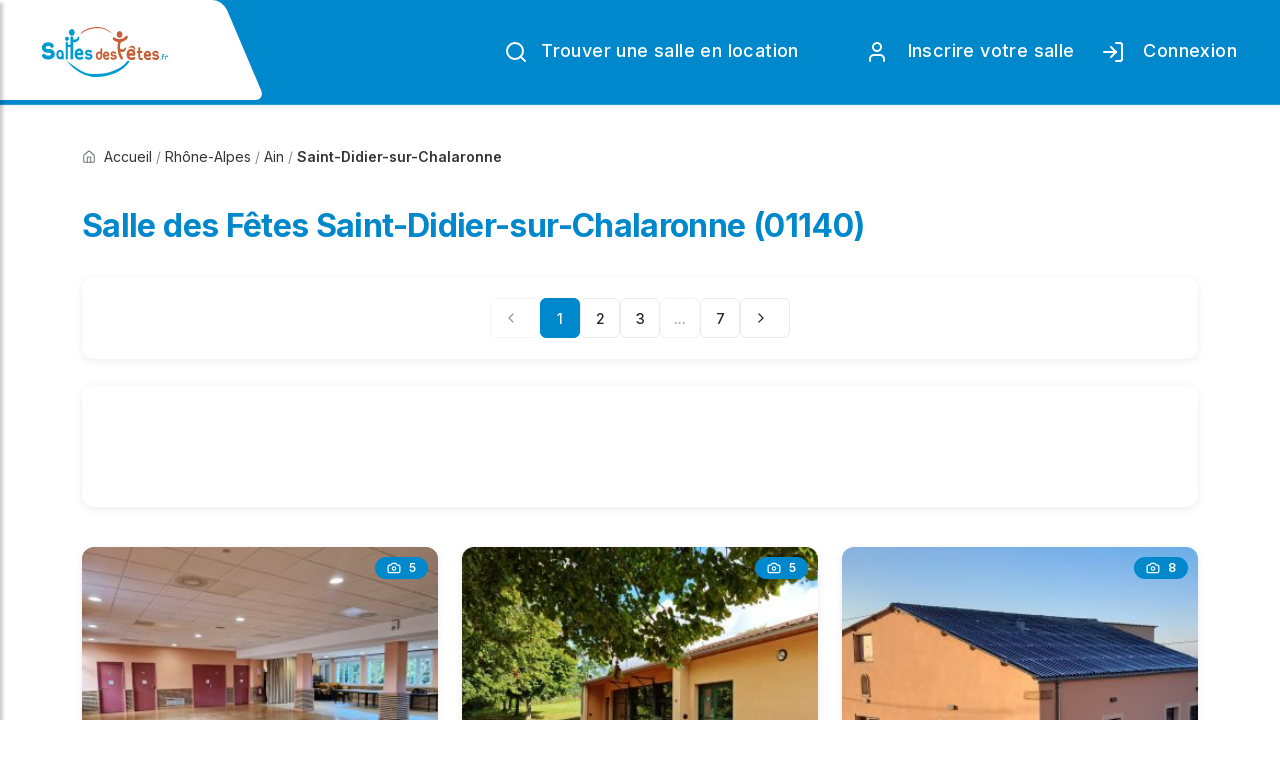

--- FILE ---
content_type: text/html; charset=UTF-8
request_url: https://www.sallesdesfetes.fr/salles-de-fetes-a/01140-saint-didier-sur-chalaronne
body_size: 12504
content:
<!DOCTYPE html>
<html lang="fr-FR">
<head >
        
<title>Salle des Fêtes Saint-Didier-sur-Chalaronne  (01140)</title>

    <meta name="description" content="Location de salle des fêtes à Saint-Didier-sur-Chalaronne  (01140). Réservez votre salle pour mariages, anniversaires, événements.">

    <meta name="keywords" content="salle Saint-Didier-sur-Chalaronne , 01140, location salle fêtes">

    <link rel="canonical" href="https://www.sallesdesfetes.fr/salles-de-fetes-a/01140-saint-didier-sur-chalaronne"/>

    <meta name="viewport" content="width=device-width, initial-scale=1.0">
    <meta charset="utf-8">

    <meta name="language" content="fr-FR"/>
    <link rel="shortcut icon" type="image/x-icon" href="/favicon.ico?version=v1.3.0"/>

    
        <link rel="stylesheet" type="text/css" href="/css/main.min.css?version=v1.3.0">
        <link rel="stylesheet" href="/css/style.css?version=v1.3.0">
        <link rel="stylesheet" href="/css/custom.css?version=v1.3.0">

    
    
    <link rel="preload" href="/fonts/flaticon/font/flaticon.css?version=v1.3.0" as="style" onload="this.onload=null;this.rel='stylesheet'">
    <noscript><link rel="stylesheet" href="/fonts/flaticon/font/flaticon.css?version=v1.3.0"></noscript>

    
                <link rel="preconnect" href="https://fonts.googleapis.com">
        <link rel="preconnect" href="https://fonts.gstatic.com" crossorigin>
        <link href="https://fonts.googleapis.com/css2?family=Inter:wght@300;400;500;600;700&display=swap" rel="stylesheet">
        
                <link rel="stylesheet" type="text/css" href="https://fonts.googleapis.com/css?family=Open+Sans:400,300,600,700,800%7CPlayfair+Display:400,700%7CRoboto:100,300,400,400i,500,700">
        <link href="https://fonts.googleapis.com/css2?family=Mulish:wght@300;400;500;600&display=swap" rel="stylesheet">
        <link href="https://fonts.googleapis.com/css2?family=Jost:wght@300;400;500;600;700;800&display=swap" rel="stylesheet">
        <link href="https://fonts.googleapis.com/css2?family=Barlow+Condensed:wght@100;300;400;500;600;700;800;900&display=swap" rel="stylesheet">

        <!-- Just for debugging purposes. Don't actually copy these 2 lines! -->
        <!--[if lt IE 9]><script  src="/js/ie8-responsive-file-warning.js"></script><![endif]-->
        <script  src="/js/ie-emulation-modes-warning.js?version=v1.3.0" defer></script>

        <!-- HTML5 shim and Respond.js for IE8 support of HTML5 elements and media queries -->
        <!--[if lt IE 9]>
        <script  src="/js/html5shiv.min.js" defer></script>
        <script  src="/js/respond.min.js" defer></script>
        <![endif]-->

           
                          <!-- Google Publisher Tag -->
<script async src="https://securepubads.g.doubleclick.net/tag/js/gpt.js" crossorigin="anonymous"></script>
<script>
  window.googletag = window.googletag || {cmd: []};
  googletag.cmd.push(function() {
    // Slots 1, 2, 3 (ajouter plus si nécessaire)
    for (var i = 1; i <= 4; i++) {
      googletag.defineSlot('/23331108675/sallesdesfetes_horizontal_desktop', 
        [[970, 90], [728, 90]], 'div-gpt-ad-horizontal-desktop-' + i)
        .addService(googletag.pubads());
      googletag.defineSlot('/23331108675/sallesdesfetes_horizontal_mobile', 
        [[320, 100], [320, 50]], 'div-gpt-ad-horizontal-mobile-' + i)
        .addService(googletag.pubads());
    }
    
    googletag.pubads().enableSingleRequest();
    googletag.pubads().collapseEmptyDivs();
    googletag.enableServices();
  });
</script>

    <script data-ad-client="ca-pub-9165037954696619" async src="https://pagead2.googlesyndication.com/pagead/js/adsbygoogle.js"></script>
    <!-- Google tag (gtag.js) -->
    <script async src="https://www.googletagmanager.com/gtag/js?id=G-LN7XVV8SGR"></script>
    <script> window.dataLayer = window.dataLayer || [];
    function gtag(){dataLayer.push(arguments);}

    gtag('js', new Date()); gtag('config', 'G-LN7XVV8SGR');
     gtag('consent', 'default', {
    'ad_user_data': 'granted',
    'ad_personalization': 'granted',
    'ad_storage': 'granted',
    'analytics_storage': 'granted',
    'wait_for_update': 500,
    });
    </script>
    <style>
        .fondGris{
            background-color: #ececec;
        }
        
        /* Application de la font Inter par défaut */
        body {
            font-family: 'Inter', -apple-system, BlinkMacSystemFont, 'Segoe UI', 'Open Sans', sans-serif;
            -webkit-font-smoothing: antialiased;
            -moz-osx-font-smoothing: grayscale;
        }
        
        h1, h2, h3, h4, h5, h6 {
            font-family: 'Inter', -apple-system, BlinkMacSystemFont, 'Segoe UI', 'Open Sans', sans-serif;
            font-weight: 700;
            letter-spacing: -0.02em;
        }

    </style>

</head>

<body>
    <div class="body">
        
        
    
<header class="main-header sticky-header header-with-top" id="main-header-2">
    <div class="container-fluid">
        <nav class="navbar navbar-expand-lg navbar-light">
            <a class="navbar-brand logos" href="/">
                <img src="/img/logos/salles-des-fetes.svg" title="Sallesdesfetes.fr : 1er annuaire gratuit de salles publiques et privées en location ..." alt="Sallesdesfetes.fr : 1er annuaire gratuit de salles publiques et privées en location ..." width="150">
            </a>
            <button class="navbar-toggler d-lg-none" id="drawer" type="button">
                <i data-lucide="menu" class="icon-lg"></i>
            </button>
            <div class="navbar-collapse collapse w-100 justify-content-end" id="navbar">
                <ul class="navbar-nav ml-auto">
                    <li class="nav-item">
                        <a href="/" class="nav-link submit-property btn-5"><i data-lucide="search"></i> Trouver une salle en location</a>
                    </li>
                <li class="nav-item">
                    &nbsp;&nbsp;&nbsp;&nbsp;&nbsp;&nbsp;&nbsp;&nbsp;
                </li>

                                          <li class="nav-item professionnels-collectivites">
                        <a href="/declarer-une-salle-des-fetes-en-location" class="nav-link professionnels-collectivites" alt="Rejoignez SallesDesFetes.fr"><i data-lucide="user"></i>&nbsp; Inscrire votre salle</a>
                    </li>
                    <li class="nav-item professionnels-collectivites">
                        <a href="/admin" class="nav-link professionnels-collectivites" alt="Accèdez à votre espace de gestion de vos salles"><i data-lucide="log-in"></i>&nbsp; Connexion</a>
                    </li>
                                     </ul>
            </div>
        </nav>
    </div>
</header>

<nav id="sidebar" class="nav-sidebar">
    <!-- Close btn-->
    <div id="dismiss">
        <i data-lucide="x"></i>
    </div>
    <div class="sidebar-inner">
        <div class="sidebar-logo">
            <img src="/img/logos/salles-des-fetes.svg" alt="SallesDesFetes.fr" title="SallesDesFetes.fr" width="150">
        </div>
        <div class="sidebar-navigation">
            <h3 class="heading">Recherche</h3>
            <ul class="menu-list">
                <li><a href="/" class="active pt0">Trouver une salle</a>

                </li>
                <li>
                    <a href="/la-carte" class="">Rechercher par département</a>
                </li>
                <li>
                    <a href="/declarer-une-salle-des-fetes-en-location" class="">Inscrire votre salle en location</a>
                </li>
                <li>
                    <a href="/choisir-sallesdesfetes.fr" class="">Qui sommes nous ?</a>
                </li>
                <li>
                    <a href="/nous-contacter" class="">Nous contacter</a>
                </li>
            </ul>
        </div>

                 <div class="get-in-touch sidebar-navigation">
            <h3 class="heading">Mon compte pro</h3>
                    <ul class="menu-list">
                        <li>
                            <a href="/admin" >Connexion</a>
                        </li>
                        <li>
                            <a href="/declarer-une-salle-des-fetes-en-location" >S'inscrire</a>
                        </li>
                    </ul>

        </div>
                    </div>
</nav>


        <div role="main" class="main">
            
            <div class="contact-1 content-area-5">
    <div class="container">
        <div class="row">
            <div class="col-lg-12">
                        <nav class="sdf-breadcrumb" aria-label="Fil d'Ariane" itemscope itemtype="https://schema.org/BreadcrumbList">
                            <div class="sdf-breadcrumb-item " itemprop="itemListElement" itemscope  itemtype="https://schema.org/ListItem">
                                    <a href="/" itemprop="item"   >
                        <i data-lucide="home" class="icon-sm"></i>                        <span itemprop="name">Accueil</span>
                    </a>
                                <meta itemprop="position" content="1" />
            </div>
            
                            <span class="sdf-breadcrumb-separator">/</span>
                        
                                <div class="sdf-breadcrumb-item " itemprop="itemListElement" itemscope  itemtype="https://schema.org/ListItem">
                                    <a href="/region/rhone-alpes/trouver-une-salle-des-fetes" itemprop="item"   >
                                                <span itemprop="name">Rhône-Alpes</span>
                    </a>
                                <meta itemprop="position" content="2" />
            </div>
            
                            <span class="sdf-breadcrumb-separator">/</span>
                        
                                <div class="sdf-breadcrumb-item " itemprop="itemListElement" itemscope  itemtype="https://schema.org/ListItem">
                                    <a href="/departement/01-ain/trouver-une-salle-des-fetes" itemprop="item"   >
                                                <span itemprop="name">Ain</span>
                    </a>
                                <meta itemprop="position" content="3" />
            </div>
            
                            <span class="sdf-breadcrumb-separator">/</span>
                        
                                <div class="sdf-breadcrumb-item active" itemprop="itemListElement" itemscope  itemtype="https://schema.org/ListItem">
                                    <span itemprop="item"  >
                                        <span itemprop="name">Saint-Didier-sur-Chalaronne </span>
                    </span>
                                <meta itemprop="position" content="4" />
            </div>
            
                        
                        </nav>

            </div>
        </div>

                <div class="row mb-4">
            <div class="col-md-12">
                <h1 class="heading-primary">
                    Salle des Fêtes Saint-Didier-sur-Chalaronne  (01140)
                                                                                </h1>
            </div>
        </div>

                        <div class="option-bar">
            <div class="row">
                <div class="col-lg-12 col-md-12 col-sm-12">
                    

    <nav class="sdf-pagination" aria-label="Navigation de pagination">
                            <span class="sdf-pagination-item disabled" aria-disabled="true" aria-label="Page précédente">
                <i data-lucide="chevron-left" class="icon-md"></i>
            </span>
        
                                
                
                                            <span class="sdf-pagination-item active" aria-current="page" aria-label="Page 1, page actuelle">1</span>
                                                <a href="/salles-de-fetes-a/01140-saint-didier-sur-chalaronne/2" 
                   class="sdf-pagination-item"
                   aria-label="Page 2">2</a>
                                                <a href="/salles-de-fetes-a/01140-saint-didier-sur-chalaronne/3" 
                   class="sdf-pagination-item"
                   aria-label="Page 3">3</a>
                    
                                            <span class="sdf-pagination-item disabled" aria-hidden="true">...</span>
                        <a href="/salles-de-fetes-a/01140-saint-didier-sur-chalaronne/7" 
               class="sdf-pagination-item"
               aria-label="Page 7">7</a>
        
                            <a href="/salles-de-fetes-a/01140-saint-didier-sur-chalaronne/2" 
               class="sdf-pagination-item"
               aria-label="Page suivante">
                <i data-lucide="chevron-right" class="icon-md"></i>
            </a>
            </nav>

                </div>
            </div>
        </div>


                    <div class="row mb-4">
                        <div class="col-lg-12 col-md-12 col-sm-12">
                            <div class="sdf-venue-card  sdf-mt-2">
                                
    <div class="ad-container ad-horizontal my-3">
        <div class="d-none d-md-block text-center">
            <div id="div-gpt-ad-horizontal-desktop-4" style="min-width:728px;min-height:90px;margin:0 auto;">
                <script>
                    googletag.cmd.push(function() { googletag.display('div-gpt-ad-horizontal-desktop-4'); });
                </script>
            </div>
        </div>
        <div class="d-md-none text-center">
            <div id="div-gpt-ad-horizontal-mobile-4" style="min-width:320px;min-height:50px;margin:0 auto;">
                <script>
                    googletag.cmd.push(function() { googletag.display('div-gpt-ad-horizontal-mobile-4'); });
                </script>
            </div>
        </div>
    </div>

                            </div>
                        </div>
                    </div>


<div class="row ">

                                    

 <div class="col-lg-4 col-md-4 col-sm-12">
    <div class="sdf-venue-card  sdf-mt-2">
        <a href="/salle-des-fetes/rhone-alpes/69-rhone/69470-ranchal/63eca1e462a9881d698b4569/salle-des-fetes-de-ranchal" class="sdf-venue-card-img-link">
            <div class="position-relative">
                                    <span class="sdf-badge sdf-badge-primary" style="position: absolute; top: 10px; right: 10px; z-index: 10;">
                        <i data-lucide="camera" class="icon-sm"></i> 5
                    </span>
                                                                        <img class="sdf-venue-card-img" 
                         src="https://www.sallesdesfetes.fr/media/cache/salle_medium/photos/1/e/4/c/1e4cdc28ea3c591f901ea6b6e47a9c4e.jpeg" 
                         alt="Salle des fêtes de Ranchal"
                         width="400" 
                         height="300"
                         loading="lazy">
                            </div>
        </a>
        <div class="sdf-venue-card-body">
            <h3 class="sdf-venue-card-title">
                <a class="sdf-text-primary" href="/salle-des-fetes/rhone-alpes/69-rhone/69470-ranchal/63eca1e462a9881d698b4569/salle-des-fetes-de-ranchal" title="Salle des fêtes de Ranchal">
                    <span class="sdf-venue-card-title-text">Salle des fêtes de Ranchal</span>
                </a>
            </h3>
            
            <div class="sdf-venue-card-location">
                <i data-lucide="map-pin" class="icon-sm"></i>
                <span class="sdf-text-muted">69470 Ranchal </span>
                                    <span class="sdf-badge sdf-badge-primary" style="margin-left: auto;">
                        32 km
                    </span>
                            </div>
            
            <div class="sdf-venue-card-meta">
                                    <div class="sdf-venue-card-meta-item">
                        <i data-lucide="home" class="icon-sm"></i>
                        <span>193 m²</span>
                    </div>
                                
                                
                            </div>
            
            <a href="/salle-des-fetes/rhone-alpes/69-rhone/69470-ranchal/63eca1e462a9881d698b4569/salle-des-fetes-de-ranchal" class="sdf-btn sdf-btn-primary sdf-btn-block sdf-btn-lg sdf-mt-2">
                <i data-lucide="eye" class="icon-md"></i>
                <span>Voir les détails</span>
            </a>
        </div>
    </div>
</div>



                                                                            

 <div class="col-lg-4 col-md-4 col-sm-12">
    <div class="sdf-venue-card  sdf-mt-2">
        <a href="/salle-des-fetes/bourgogne/71-saone-et-loire/71220-sivignon/669f926f62a9885c078b4678/salle-des-fetes-sivignon" class="sdf-venue-card-img-link">
            <div class="position-relative">
                                    <span class="sdf-badge sdf-badge-primary" style="position: absolute; top: 10px; right: 10px; z-index: 10;">
                        <i data-lucide="camera" class="icon-sm"></i> 5
                    </span>
                                                                        <img class="sdf-venue-card-img" 
                         src="https://www.sallesdesfetes.fr/media/cache/salle_medium/photos/d/6/2/f/d62f7077551473ac0665e6b8b1c5b9bf.jpeg" 
                         alt="SALLE DES FETES SIVIGNON"
                         width="400" 
                         height="300"
                         loading="lazy">
                            </div>
        </a>
        <div class="sdf-venue-card-body">
            <h3 class="sdf-venue-card-title">
                <a class="sdf-text-primary" href="/salle-des-fetes/bourgogne/71-saone-et-loire/71220-sivignon/669f926f62a9885c078b4678/salle-des-fetes-sivignon" title="SALLE DES FETES SIVIGNON">
                    <span class="sdf-venue-card-title-text">SALLE DES FETES SIVIGNON</span>
                </a>
            </h3>
            
            <div class="sdf-venue-card-location">
                <i data-lucide="map-pin" class="icon-sm"></i>
                <span class="sdf-text-muted">71220 Sivignon </span>
                                    <span class="sdf-badge sdf-badge-primary" style="margin-left: auto;">
                        37 km
                    </span>
                            </div>
            
            <div class="sdf-venue-card-meta">
                                    <div class="sdf-venue-card-meta-item">
                        <i data-lucide="home" class="icon-sm"></i>
                        <span>200 m²</span>
                    </div>
                                
                                    <div class="sdf-venue-card-meta-item">
                        <i data-lucide="users" class="icon-sm"></i>
                        <span>120 debout</span>
                    </div>
                                
                                    <div class="sdf-venue-card-meta-item">
                        <i data-lucide="users" class="icon-sm"></i>
                        <span>120 assises</span>
                    </div>
                            </div>
            
            <a href="/salle-des-fetes/bourgogne/71-saone-et-loire/71220-sivignon/669f926f62a9885c078b4678/salle-des-fetes-sivignon" class="sdf-btn sdf-btn-primary sdf-btn-block sdf-btn-lg sdf-mt-2">
                <i data-lucide="eye" class="icon-md"></i>
                <span>Voir les détails</span>
            </a>
        </div>
    </div>
</div>



                                                                            

 <div class="col-lg-4 col-md-4 col-sm-12">
    <div class="sdf-venue-card  sdf-mt-2">
        <a href="/salle-des-fetes/bourgogne/71-saone-et-loire/71220-beaubery/5c63d35462a988092c8b458c/salle-des-fetes" class="sdf-venue-card-img-link">
            <div class="position-relative">
                                    <span class="sdf-badge sdf-badge-primary" style="position: absolute; top: 10px; right: 10px; z-index: 10;">
                        <i data-lucide="camera" class="icon-sm"></i> 8
                    </span>
                                                                        <img class="sdf-venue-card-img" 
                         src="https://www.sallesdesfetes.fr/media/cache/salle_medium/photos/1/f/0/7/1f07d64a38ba790e9d196f58a312d87c.jpeg" 
                         alt="SALLE DES FETES"
                         width="400" 
                         height="300"
                         loading="lazy">
                            </div>
        </a>
        <div class="sdf-venue-card-body">
            <h3 class="sdf-venue-card-title">
                <a class="sdf-text-primary" href="/salle-des-fetes/bourgogne/71-saone-et-loire/71220-beaubery/5c63d35462a988092c8b458c/salle-des-fetes" title="SALLE DES FETES">
                    <span class="sdf-venue-card-title-text">SALLE DES FETES</span>
                </a>
            </h3>
            
            <div class="sdf-venue-card-location">
                <i data-lucide="map-pin" class="icon-sm"></i>
                <span class="sdf-text-muted">71220 Beaubery </span>
                                    <span class="sdf-badge sdf-badge-primary" style="margin-left: auto;">
                        41 km
                    </span>
                            </div>
            
            <div class="sdf-venue-card-meta">
                                    <div class="sdf-venue-card-meta-item">
                        <i data-lucide="home" class="icon-sm"></i>
                        <span>165 m²</span>
                    </div>
                                
                                    <div class="sdf-venue-card-meta-item">
                        <i data-lucide="users" class="icon-sm"></i>
                        <span>200 debout</span>
                    </div>
                                
                                    <div class="sdf-venue-card-meta-item">
                        <i data-lucide="users" class="icon-sm"></i>
                        <span>180 assises</span>
                    </div>
                            </div>
            
            <a href="/salle-des-fetes/bourgogne/71-saone-et-loire/71220-beaubery/5c63d35462a988092c8b458c/salle-des-fetes" class="sdf-btn sdf-btn-primary sdf-btn-block sdf-btn-lg sdf-mt-2">
                <i data-lucide="eye" class="icon-md"></i>
                <span>Voir les détails</span>
            </a>
        </div>
    </div>
</div>



                                                                            

 <div class="col-lg-4 col-md-4 col-sm-12">
    <div class="sdf-venue-card  sdf-mt-2">
        <a href="/salle-des-fetes/bourgogne/71-saone-et-loire/71290-prety/5e55558762a988721a8b456a/espace-pistriacum" class="sdf-venue-card-img-link">
            <div class="position-relative">
                                    <span class="sdf-badge sdf-badge-primary" style="position: absolute; top: 10px; right: 10px; z-index: 10;">
                        <i data-lucide="camera" class="icon-sm"></i> 3
                    </span>
                                                                        <img class="sdf-venue-card-img" 
                         src="https://www.sallesdesfetes.fr/media/cache/salle_medium/photos/a/c/8/8/ac889ad87063312e0b37fc083bb82d53.jpeg" 
                         alt="ESPACE PISTRIACUM"
                         width="400" 
                         height="300"
                         loading="lazy">
                            </div>
        </a>
        <div class="sdf-venue-card-body">
            <h3 class="sdf-venue-card-title">
                <a class="sdf-text-primary" href="/salle-des-fetes/bourgogne/71-saone-et-loire/71290-prety/5e55558762a988721a8b456a/espace-pistriacum" title="ESPACE PISTRIACUM">
                    <span class="sdf-venue-card-title-text">ESPACE PISTRIACUM</span>
                </a>
            </h3>
            
            <div class="sdf-venue-card-location">
                <i data-lucide="map-pin" class="icon-sm"></i>
                <span class="sdf-text-muted">71290 Préty </span>
                                    <span class="sdf-badge sdf-badge-primary" style="margin-left: auto;">
                        43 km
                    </span>
                            </div>
            
            <div class="sdf-venue-card-meta">
                                    <div class="sdf-venue-card-meta-item">
                        <i data-lucide="home" class="icon-sm"></i>
                        <span>207 m²</span>
                    </div>
                                
                                    <div class="sdf-venue-card-meta-item">
                        <i data-lucide="users" class="icon-sm"></i>
                        <span>499 debout</span>
                    </div>
                                
                                    <div class="sdf-venue-card-meta-item">
                        <i data-lucide="users" class="icon-sm"></i>
                        <span>207 assises</span>
                    </div>
                            </div>
            
            <a href="/salle-des-fetes/bourgogne/71-saone-et-loire/71290-prety/5e55558762a988721a8b456a/espace-pistriacum" class="sdf-btn sdf-btn-primary sdf-btn-block sdf-btn-lg sdf-mt-2">
                <i data-lucide="eye" class="icon-md"></i>
                <span>Voir les détails</span>
            </a>
        </div>
    </div>
</div>



                                                                            

 <div class="col-lg-4 col-md-4 col-sm-12">
    <div class="sdf-venue-card  sdf-mt-2">
        <a href="/salle-des-fetes/rhone-alpes/69-rhone/69100-villeurbanne/56bf48061ea7bee2018b4aa5/espace-galline-salles-des-fetes" class="sdf-venue-card-img-link">
            <div class="position-relative">
                                    <span class="sdf-badge sdf-badge-primary" style="position: absolute; top: 10px; right: 10px; z-index: 10;">
                        <i data-lucide="camera" class="icon-sm"></i> 3
                    </span>
                                                                        <img class="sdf-venue-card-img" 
                         src="https://www.sallesdesfetes.fr/media/cache/salle_medium/photos/d/e/8/0/de80474c21f06976af451e25c327d178.jpeg" 
                         alt="Espace Galline - salles des fêtes"
                         width="400" 
                         height="300"
                         loading="lazy">
                            </div>
        </a>
        <div class="sdf-venue-card-body">
            <h3 class="sdf-venue-card-title">
                <a class="sdf-text-primary" href="/salle-des-fetes/rhone-alpes/69-rhone/69100-villeurbanne/56bf48061ea7bee2018b4aa5/espace-galline-salles-des-fetes" title="Espace Galline - salles des fêtes">
                    <span class="sdf-venue-card-title-text">Espace Galline - salles des fêtes</span>
                </a>
            </h3>
            
            <div class="sdf-venue-card-location">
                <i data-lucide="map-pin" class="icon-sm"></i>
                <span class="sdf-text-muted">69100 Villeurbanne </span>
                                    <span class="sdf-badge sdf-badge-primary" style="margin-left: auto;">
                        44 km
                    </span>
                            </div>
            
            <div class="sdf-venue-card-meta">
                                    <div class="sdf-venue-card-meta-item">
                        <i data-lucide="home" class="icon-sm"></i>
                        <span>400 m²</span>
                    </div>
                                
                                    <div class="sdf-venue-card-meta-item">
                        <i data-lucide="users" class="icon-sm"></i>
                        <span>500 debout</span>
                    </div>
                                
                                    <div class="sdf-venue-card-meta-item">
                        <i data-lucide="users" class="icon-sm"></i>
                        <span>200 assises</span>
                    </div>
                            </div>
            
            <a href="/salle-des-fetes/rhone-alpes/69-rhone/69100-villeurbanne/56bf48061ea7bee2018b4aa5/espace-galline-salles-des-fetes" class="sdf-btn sdf-btn-primary sdf-btn-block sdf-btn-lg sdf-mt-2">
                <i data-lucide="eye" class="icon-md"></i>
                <span>Voir les détails</span>
            </a>
        </div>
    </div>
</div>



                                                                            

 <div class="col-lg-4 col-md-4 col-sm-12">
    <div class="sdf-venue-card  sdf-mt-2">
        <a href="/salle-des-fetes/rhone-alpes/69-rhone/69000-lyon/56bf48081ea7bee2018b4c4f/centre-de-danse-brunerie-bb-club" class="sdf-venue-card-img-link">
            <div class="position-relative">
                                    <span class="sdf-badge sdf-badge-primary" style="position: absolute; top: 10px; right: 10px; z-index: 10;">
                        <i data-lucide="camera" class="icon-sm"></i> 3
                    </span>
                                                                        <img class="sdf-venue-card-img" 
                         src="https://www.sallesdesfetes.fr/media/cache/salle_medium/photos/8/9/a/f/89af7f651f81e12ce3ff89deefe1e1e6.jpeg" 
                         alt="Centre de Danse Brunerie - BB CLUB"
                         width="400" 
                         height="300"
                         loading="lazy">
                            </div>
        </a>
        <div class="sdf-venue-card-body">
            <h3 class="sdf-venue-card-title">
                <a class="sdf-text-primary" href="/salle-des-fetes/rhone-alpes/69-rhone/69000-lyon/56bf48081ea7bee2018b4c4f/centre-de-danse-brunerie-bb-club" title="Centre de Danse Brunerie - BB CLUB">
                    <span class="sdf-venue-card-title-text">Centre de Danse Brunerie - BB CLUB</span>
                </a>
            </h3>
            
            <div class="sdf-venue-card-location">
                <i data-lucide="map-pin" class="icon-sm"></i>
                <span class="sdf-text-muted">69000 Lyon</span>
                                    <span class="sdf-badge sdf-badge-primary" style="margin-left: auto;">
                        46 km
                    </span>
                            </div>
            
            <div class="sdf-venue-card-meta">
                                    <div class="sdf-venue-card-meta-item">
                        <i data-lucide="home" class="icon-sm"></i>
                        <span>2 m²</span>
                    </div>
                                
                                    <div class="sdf-venue-card-meta-item">
                        <i data-lucide="users" class="icon-sm"></i>
                        <span>100 debout</span>
                    </div>
                                
                                    <div class="sdf-venue-card-meta-item">
                        <i data-lucide="users" class="icon-sm"></i>
                        <span>80 assises</span>
                    </div>
                            </div>
            
            <a href="/salle-des-fetes/rhone-alpes/69-rhone/69000-lyon/56bf48081ea7bee2018b4c4f/centre-de-danse-brunerie-bb-club" class="sdf-btn sdf-btn-primary sdf-btn-block sdf-btn-lg sdf-mt-2">
                <i data-lucide="eye" class="icon-md"></i>
                <span>Voir les détails</span>
            </a>
        </div>
    </div>
</div>



                                                                <div class="col-lg-12 col-md-12 col-sm-12">
                            <div class="sdf-venue-card  sdf-mt-2">
                            
    <div class="ad-container ad-horizontal my-3">
        <div class="d-none d-md-block text-center">
            <div id="div-gpt-ad-horizontal-desktop-1" style="min-width:728px;min-height:90px;margin:0 auto;">
                <script>
                    googletag.cmd.push(function() { googletag.display('div-gpt-ad-horizontal-desktop-1'); });
                </script>
            </div>
        </div>
        <div class="d-md-none text-center">
            <div id="div-gpt-ad-horizontal-mobile-1" style="min-width:320px;min-height:50px;margin:0 auto;">
                <script>
                    googletag.cmd.push(function() { googletag.display('div-gpt-ad-horizontal-mobile-1'); });
                </script>
            </div>
        </div>
    </div>

                            </div>
                        </div>
                                                        

 <div class="col-lg-4 col-md-4 col-sm-12">
    <div class="sdf-venue-card  sdf-mt-2">
        <a href="/salle-des-fetes/rhone-alpes/69-rhone/69000-lyon/5bd9812062a9883c578b4568/tebourski-nadia" class="sdf-venue-card-img-link">
            <div class="position-relative">
                                    <span class="sdf-badge sdf-badge-primary" style="position: absolute; top: 10px; right: 10px; z-index: 10;">
                        <i data-lucide="camera" class="icon-sm"></i> 5
                    </span>
                                                                        <img class="sdf-venue-card-img" 
                         src="https://www.sallesdesfetes.fr/media/cache/salle_medium/photos/1/8/4/b/184bf0a4e2ef564b42dac4a37e006ee6.jpeg" 
                         alt="Tebourski Nadia"
                         width="400" 
                         height="300"
                         loading="lazy">
                            </div>
        </a>
        <div class="sdf-venue-card-body">
            <h3 class="sdf-venue-card-title">
                <a class="sdf-text-primary" href="/salle-des-fetes/rhone-alpes/69-rhone/69000-lyon/5bd9812062a9883c578b4568/tebourski-nadia" title="Tebourski Nadia">
                    <span class="sdf-venue-card-title-text">Tebourski Nadia</span>
                </a>
            </h3>
            
            <div class="sdf-venue-card-location">
                <i data-lucide="map-pin" class="icon-sm"></i>
                <span class="sdf-text-muted">69000 Lyon</span>
                                    <span class="sdf-badge sdf-badge-primary" style="margin-left: auto;">
                        46 km
                    </span>
                            </div>
            
            <div class="sdf-venue-card-meta">
                                    <div class="sdf-venue-card-meta-item">
                        <i data-lucide="home" class="icon-sm"></i>
                        <span>280 m²</span>
                    </div>
                                
                                    <div class="sdf-venue-card-meta-item">
                        <i data-lucide="users" class="icon-sm"></i>
                        <span>150 debout</span>
                    </div>
                                
                                    <div class="sdf-venue-card-meta-item">
                        <i data-lucide="users" class="icon-sm"></i>
                        <span>150 assises</span>
                    </div>
                            </div>
            
            <a href="/salle-des-fetes/rhone-alpes/69-rhone/69000-lyon/5bd9812062a9883c578b4568/tebourski-nadia" class="sdf-btn sdf-btn-primary sdf-btn-block sdf-btn-lg sdf-mt-2">
                <i data-lucide="eye" class="icon-md"></i>
                <span>Voir les détails</span>
            </a>
        </div>
    </div>
</div>



                                                                            

 <div class="col-lg-4 col-md-4 col-sm-12">
    <div class="sdf-venue-card  sdf-mt-2">
        <a href="/salle-des-fetes/rhone-alpes/01-ain/01500-ambronay/689f562d62a988f5238b45ac/black-pearl-event" class="sdf-venue-card-img-link">
            <div class="position-relative">
                                    <span class="sdf-badge sdf-badge-primary" style="position: absolute; top: 10px; right: 10px; z-index: 10;">
                        <i data-lucide="camera" class="icon-sm"></i> 4
                    </span>
                                                                        <img class="sdf-venue-card-img" 
                         src="https://www.sallesdesfetes.fr/media/cache/salle_medium/photos/4/5/5/b/455ba7486d317f5dd5b0a40d1d8092f5.jpeg" 
                         alt="Black Pearl Event"
                         width="400" 
                         height="300"
                         loading="lazy">
                            </div>
        </a>
        <div class="sdf-venue-card-body">
            <h3 class="sdf-venue-card-title">
                <a class="sdf-text-primary" href="/salle-des-fetes/rhone-alpes/01-ain/01500-ambronay/689f562d62a988f5238b45ac/black-pearl-event" title="Black Pearl Event">
                    <span class="sdf-venue-card-title-text">Black Pearl Event</span>
                </a>
            </h3>
            
            <div class="sdf-venue-card-location">
                <i data-lucide="map-pin" class="icon-sm"></i>
                <span class="sdf-text-muted">01500 Ambronay </span>
                                    <span class="sdf-badge sdf-badge-primary" style="margin-left: auto;">
                        46 km
                    </span>
                            </div>
            
            <div class="sdf-venue-card-meta">
                                    <div class="sdf-venue-card-meta-item">
                        <i data-lucide="home" class="icon-sm"></i>
                        <span>300 m²</span>
                    </div>
                                
                                    <div class="sdf-venue-card-meta-item">
                        <i data-lucide="users" class="icon-sm"></i>
                        <span>200 debout</span>
                    </div>
                                
                                    <div class="sdf-venue-card-meta-item">
                        <i data-lucide="users" class="icon-sm"></i>
                        <span>180 assises</span>
                    </div>
                            </div>
            
            <a href="/salle-des-fetes/rhone-alpes/01-ain/01500-ambronay/689f562d62a988f5238b45ac/black-pearl-event" class="sdf-btn sdf-btn-primary sdf-btn-block sdf-btn-lg sdf-mt-2">
                <i data-lucide="eye" class="icon-md"></i>
                <span>Voir les détails</span>
            </a>
        </div>
    </div>
</div>



                                                                            

 <div class="col-lg-4 col-md-4 col-sm-12">
    <div class="sdf-venue-card  sdf-mt-2">
        <a href="/salle-des-fetes/rhone-alpes/69-rhone/69000-lyon/616ddd6f62a98870418b4567/l-essentiel" class="sdf-venue-card-img-link">
            <div class="position-relative">
                                    <span class="sdf-badge sdf-badge-primary" style="position: absolute; top: 10px; right: 10px; z-index: 10;">
                        <i data-lucide="camera" class="icon-sm"></i> 19
                    </span>
                                                                        <img class="sdf-venue-card-img" 
                         src="https://www.sallesdesfetes.fr/media/cache/salle_medium/photos/0/a/2/2/0a22b516d6d9b5fd3c126e688f74029a.jpeg" 
                         alt="l Essentiel"
                         width="400" 
                         height="300"
                         loading="lazy">
                            </div>
        </a>
        <div class="sdf-venue-card-body">
            <h3 class="sdf-venue-card-title">
                <a class="sdf-text-primary" href="/salle-des-fetes/rhone-alpes/69-rhone/69000-lyon/616ddd6f62a98870418b4567/l-essentiel" title="l Essentiel">
                    <span class="sdf-venue-card-title-text">l Essentiel</span>
                </a>
            </h3>
            
            <div class="sdf-venue-card-location">
                <i data-lucide="map-pin" class="icon-sm"></i>
                <span class="sdf-text-muted">69000 Lyon</span>
                                    <span class="sdf-badge sdf-badge-primary" style="margin-left: auto;">
                        47 km
                    </span>
                            </div>
            
            <div class="sdf-venue-card-meta">
                                    <div class="sdf-venue-card-meta-item">
                        <i data-lucide="home" class="icon-sm"></i>
                        <span>70 m²</span>
                    </div>
                                
                                    <div class="sdf-venue-card-meta-item">
                        <i data-lucide="users" class="icon-sm"></i>
                        <span>60 debout</span>
                    </div>
                                
                                    <div class="sdf-venue-card-meta-item">
                        <i data-lucide="users" class="icon-sm"></i>
                        <span>50 assises</span>
                    </div>
                            </div>
            
            <a href="/salle-des-fetes/rhone-alpes/69-rhone/69000-lyon/616ddd6f62a98870418b4567/l-essentiel" class="sdf-btn sdf-btn-primary sdf-btn-block sdf-btn-lg sdf-mt-2">
                <i data-lucide="eye" class="icon-md"></i>
                <span>Voir les détails</span>
            </a>
        </div>
    </div>
</div>



                                                                            

 <div class="col-lg-4 col-md-4 col-sm-12">
    <div class="sdf-venue-card  sdf-mt-2">
        <a href="/salle-des-fetes/rhone-alpes/38-isere/38280-villette-d-anthon/59117a3462a988470e8b4614/le-diamant" class="sdf-venue-card-img-link">
            <div class="position-relative">
                                    <span class="sdf-badge sdf-badge-primary" style="position: absolute; top: 10px; right: 10px; z-index: 10;">
                        <i data-lucide="camera" class="icon-sm"></i> 10
                    </span>
                                                                        <img class="sdf-venue-card-img" 
                         src="https://www.sallesdesfetes.fr/media/cache/salle_medium/photos/f/e/3/d/fe3d13e63e7835263141700beb93048b.png" 
                         alt="LE DIAMANT"
                         width="400" 
                         height="300"
                         loading="lazy">
                            </div>
        </a>
        <div class="sdf-venue-card-body">
            <h3 class="sdf-venue-card-title">
                <a class="sdf-text-primary" href="/salle-des-fetes/rhone-alpes/38-isere/38280-villette-d-anthon/59117a3462a988470e8b4614/le-diamant" title="LE DIAMANT">
                    <span class="sdf-venue-card-title-text">LE DIAMANT</span>
                </a>
            </h3>
            
            <div class="sdf-venue-card-location">
                <i data-lucide="map-pin" class="icon-sm"></i>
                <span class="sdf-text-muted">38280 Villette-d&#039;Anthon </span>
                                    <span class="sdf-badge sdf-badge-primary" style="margin-left: auto;">
                        47 km
                    </span>
                            </div>
            
            <div class="sdf-venue-card-meta">
                                    <div class="sdf-venue-card-meta-item">
                        <i class="icon-sm"></i>
                        <span></span>
                    </div>
                                
                                
                            </div>
            
            <a href="/salle-des-fetes/rhone-alpes/38-isere/38280-villette-d-anthon/59117a3462a988470e8b4614/le-diamant" class="sdf-btn sdf-btn-primary sdf-btn-block sdf-btn-lg sdf-mt-2">
                <i data-lucide="eye" class="icon-md"></i>
                <span>Voir les détails</span>
            </a>
        </div>
    </div>
</div>



                                                                            

 <div class="col-lg-4 col-md-4 col-sm-12">
    <div class="sdf-venue-card  sdf-mt-2">
        <a href="/salle-des-fetes/rhone-alpes/38-isere/38280-villette-d-anthon/56bf48061ea7bee2018b4b16/le-diamant" class="sdf-venue-card-img-link">
            <div class="position-relative">
                                    <span class="sdf-badge sdf-badge-primary" style="position: absolute; top: 10px; right: 10px; z-index: 10;">
                        <i data-lucide="camera" class="icon-sm"></i> 3
                    </span>
                                                                        <img class="sdf-venue-card-img" 
                         src="https://www.sallesdesfetes.fr/media/cache/salle_medium/photos/b/8/f/d/b8fdd1077bbbe4bf20e9957d997246aa.jpeg" 
                         alt="Le diamant"
                         width="400" 
                         height="300"
                         loading="lazy">
                            </div>
        </a>
        <div class="sdf-venue-card-body">
            <h3 class="sdf-venue-card-title">
                <a class="sdf-text-primary" href="/salle-des-fetes/rhone-alpes/38-isere/38280-villette-d-anthon/56bf48061ea7bee2018b4b16/le-diamant" title="Le diamant">
                    <span class="sdf-venue-card-title-text">Le diamant</span>
                </a>
            </h3>
            
            <div class="sdf-venue-card-location">
                <i data-lucide="map-pin" class="icon-sm"></i>
                <span class="sdf-text-muted">38280 Villette-d&#039;Anthon </span>
                                    <span class="sdf-badge sdf-badge-primary" style="margin-left: auto;">
                        48 km
                    </span>
                            </div>
            
            <div class="sdf-venue-card-meta">
                                    <div class="sdf-venue-card-meta-item">
                        <i data-lucide="home" class="icon-sm"></i>
                        <span>250 m²</span>
                    </div>
                                
                                    <div class="sdf-venue-card-meta-item">
                        <i data-lucide="users" class="icon-sm"></i>
                        <span>200 debout</span>
                    </div>
                                
                                    <div class="sdf-venue-card-meta-item">
                        <i data-lucide="users" class="icon-sm"></i>
                        <span>150 assises</span>
                    </div>
                            </div>
            
            <a href="/salle-des-fetes/rhone-alpes/38-isere/38280-villette-d-anthon/56bf48061ea7bee2018b4b16/le-diamant" class="sdf-btn sdf-btn-primary sdf-btn-block sdf-btn-lg sdf-mt-2">
                <i data-lucide="eye" class="icon-md"></i>
                <span>Voir les détails</span>
            </a>
        </div>
    </div>
</div>



                                                                            

 <div class="col-lg-4 col-md-4 col-sm-12">
    <div class="sdf-venue-card  sdf-mt-2">
        <a href="/salle-des-fetes/rhone-alpes/69-rhone/69200-venissieux/5c1e4e4962a988bd628b4567/zaidi" class="sdf-venue-card-img-link">
            <div class="position-relative">
                                    <span class="sdf-badge sdf-badge-primary" style="position: absolute; top: 10px; right: 10px; z-index: 10;">
                        <i data-lucide="camera" class="icon-sm"></i> 5
                    </span>
                                                                        <img class="sdf-venue-card-img" 
                         src="https://www.sallesdesfetes.fr/media/cache/salle_medium/photos/a/d/a/6/ada69dbeb9d9a61aafae4b800832a33d.jpeg" 
                         alt="ZAIDI"
                         width="400" 
                         height="300"
                         loading="lazy">
                            </div>
        </a>
        <div class="sdf-venue-card-body">
            <h3 class="sdf-venue-card-title">
                <a class="sdf-text-primary" href="/salle-des-fetes/rhone-alpes/69-rhone/69200-venissieux/5c1e4e4962a988bd628b4567/zaidi" title="ZAIDI">
                    <span class="sdf-venue-card-title-text">ZAIDI</span>
                </a>
            </h3>
            
            <div class="sdf-venue-card-location">
                <i data-lucide="map-pin" class="icon-sm"></i>
                <span class="sdf-text-muted">69200 Vénissieux </span>
                                    <span class="sdf-badge sdf-badge-primary" style="margin-left: auto;">
                        53 km
                    </span>
                            </div>
            
            <div class="sdf-venue-card-meta">
                                    <div class="sdf-venue-card-meta-item">
                        <i data-lucide="home" class="icon-sm"></i>
                        <span>97 m²</span>
                    </div>
                                
                                    <div class="sdf-venue-card-meta-item">
                        <i data-lucide="users" class="icon-sm"></i>
                        <span>95 debout</span>
                    </div>
                                
                                    <div class="sdf-venue-card-meta-item">
                        <i data-lucide="users" class="icon-sm"></i>
                        <span>84 assises</span>
                    </div>
                            </div>
            
            <a href="/salle-des-fetes/rhone-alpes/69-rhone/69200-venissieux/5c1e4e4962a988bd628b4567/zaidi" class="sdf-btn sdf-btn-primary sdf-btn-block sdf-btn-lg sdf-mt-2">
                <i data-lucide="eye" class="icon-md"></i>
                <span>Voir les détails</span>
            </a>
        </div>
    </div>
</div>



                                                                <div class="col-lg-12 col-md-12 col-sm-12">
                            <div class="sdf-venue-card  sdf-mt-2">
                            
    <div class="ad-container ad-horizontal my-3">
        <div class="d-none d-md-block text-center">
            <div id="div-gpt-ad-horizontal-desktop-2" style="min-width:728px;min-height:90px;margin:0 auto;">
                <script>
                    googletag.cmd.push(function() { googletag.display('div-gpt-ad-horizontal-desktop-2'); });
                </script>
            </div>
        </div>
        <div class="d-md-none text-center">
            <div id="div-gpt-ad-horizontal-mobile-2" style="min-width:320px;min-height:50px;margin:0 auto;">
                <script>
                    googletag.cmd.push(function() { googletag.display('div-gpt-ad-horizontal-mobile-2'); });
                </script>
            </div>
        </div>
    </div>

                            </div>
                        </div>
                                                        

 <div class="col-lg-4 col-md-4 col-sm-12">
    <div class="sdf-venue-card  sdf-mt-2">
        <a href="/salle-des-fetes/rhone-alpes/69-rhone/69800-saint-priest/5dd7afb862a98826518b456d/rock-ad-reception" class="sdf-venue-card-img-link">
            <div class="position-relative">
                                    <span class="sdf-badge sdf-badge-primary" style="position: absolute; top: 10px; right: 10px; z-index: 10;">
                        <i data-lucide="camera" class="icon-sm"></i> 14
                    </span>
                                                                        <img class="sdf-venue-card-img" 
                         src="https://www.sallesdesfetes.fr/media/cache/salle_medium/photos/6/e/3/5/6e35070caa063c196ebeeb54db88120c.jpeg" 
                         alt="ROCK&#039;AD réception"
                         width="400" 
                         height="300"
                         loading="lazy">
                            </div>
        </a>
        <div class="sdf-venue-card-body">
            <h3 class="sdf-venue-card-title">
                <a class="sdf-text-primary" href="/salle-des-fetes/rhone-alpes/69-rhone/69800-saint-priest/5dd7afb862a98826518b456d/rock-ad-reception" title="ROCK&#039;AD réception">
                    <span class="sdf-venue-card-title-text">ROCK&#039;AD réception</span>
                </a>
            </h3>
            
            <div class="sdf-venue-card-location">
                <i data-lucide="map-pin" class="icon-sm"></i>
                <span class="sdf-text-muted">69800 Saint-Priest </span>
                                    <span class="sdf-badge sdf-badge-primary" style="margin-left: auto;">
                        54 km
                    </span>
                            </div>
            
            <div class="sdf-venue-card-meta">
                                    <div class="sdf-venue-card-meta-item">
                        <i data-lucide="home" class="icon-sm"></i>
                        <span>350 m²</span>
                    </div>
                                
                                    <div class="sdf-venue-card-meta-item">
                        <i data-lucide="users" class="icon-sm"></i>
                        <span>150 debout</span>
                    </div>
                                
                                    <div class="sdf-venue-card-meta-item">
                        <i data-lucide="users" class="icon-sm"></i>
                        <span>100 assises</span>
                    </div>
                            </div>
            
            <a href="/salle-des-fetes/rhone-alpes/69-rhone/69800-saint-priest/5dd7afb862a98826518b456d/rock-ad-reception" class="sdf-btn sdf-btn-primary sdf-btn-block sdf-btn-lg sdf-mt-2">
                <i data-lucide="eye" class="icon-md"></i>
                <span>Voir les détails</span>
            </a>
        </div>
    </div>
</div>



                                                                            

 <div class="col-lg-4 col-md-4 col-sm-12">
    <div class="sdf-venue-card  sdf-mt-2">
        <a href="/salle-des-fetes/rhone-alpes/69-rhone/69800-saint-priest/6000034262a988bd7a8b456f/mereo" class="sdf-venue-card-img-link">
            <div class="position-relative">
                                    <span class="sdf-badge sdf-badge-primary" style="position: absolute; top: 10px; right: 10px; z-index: 10;">
                        <i data-lucide="camera" class="icon-sm"></i> 4
                    </span>
                                                                        <img class="sdf-venue-card-img" 
                         src="https://www.sallesdesfetes.fr/media/cache/salle_medium/photos/e/7/0/b/e70b08b3e1f797ed2129382aed9b706e.jpeg" 
                         alt="Méréo"
                         width="400" 
                         height="300"
                         loading="lazy">
                            </div>
        </a>
        <div class="sdf-venue-card-body">
            <h3 class="sdf-venue-card-title">
                <a class="sdf-text-primary" href="/salle-des-fetes/rhone-alpes/69-rhone/69800-saint-priest/6000034262a988bd7a8b456f/mereo" title="Méréo">
                    <span class="sdf-venue-card-title-text">Méréo</span>
                </a>
            </h3>
            
            <div class="sdf-venue-card-location">
                <i data-lucide="map-pin" class="icon-sm"></i>
                <span class="sdf-text-muted">69800 Saint-Priest </span>
                                    <span class="sdf-badge sdf-badge-primary" style="margin-left: auto;">
                        54 km
                    </span>
                            </div>
            
            <div class="sdf-venue-card-meta">
                                    <div class="sdf-venue-card-meta-item">
                        <i data-lucide="home" class="icon-sm"></i>
                        <span>40 m²</span>
                    </div>
                                
                                    <div class="sdf-venue-card-meta-item">
                        <i data-lucide="users" class="icon-sm"></i>
                        <span>20 debout</span>
                    </div>
                                
                                    <div class="sdf-venue-card-meta-item">
                        <i data-lucide="users" class="icon-sm"></i>
                        <span>20 assises</span>
                    </div>
                            </div>
            
            <a href="/salle-des-fetes/rhone-alpes/69-rhone/69800-saint-priest/6000034262a988bd7a8b456f/mereo" class="sdf-btn sdf-btn-primary sdf-btn-block sdf-btn-lg sdf-mt-2">
                <i data-lucide="eye" class="icon-md"></i>
                <span>Voir les détails</span>
            </a>
        </div>
    </div>
</div>



                                                                            

 <div class="col-lg-4 col-md-4 col-sm-12">
    <div class="sdf-venue-card  sdf-mt-2">
        <a href="/salle-des-fetes/bourgogne/71-saone-et-loire/71460-collonge-en-charollais/64b7deca62a98872708b456d/gite-les-arcades" class="sdf-venue-card-img-link">
            <div class="position-relative">
                                    <span class="sdf-badge sdf-badge-primary" style="position: absolute; top: 10px; right: 10px; z-index: 10;">
                        <i data-lucide="camera" class="icon-sm"></i> 3
                    </span>
                                                                        <img class="sdf-venue-card-img" 
                         src="https://www.sallesdesfetes.fr/media/cache/salle_medium/photos/4/0/7/0/40701ab569aefd4dd87ad6c1185662fb.jpeg" 
                         alt="Gîte les Arcades"
                         width="400" 
                         height="300"
                         loading="lazy">
                            </div>
        </a>
        <div class="sdf-venue-card-body">
            <h3 class="sdf-venue-card-title">
                <a class="sdf-text-primary" href="/salle-des-fetes/bourgogne/71-saone-et-loire/71460-collonge-en-charollais/64b7deca62a98872708b456d/gite-les-arcades" title="Gîte les Arcades">
                    <span class="sdf-venue-card-title-text">Gîte les Arcades</span>
                </a>
            </h3>
            
            <div class="sdf-venue-card-location">
                <i data-lucide="map-pin" class="icon-sm"></i>
                <span class="sdf-text-muted">71460 Collonge-en-Charoll</span>
                                    <span class="sdf-badge sdf-badge-primary" style="margin-left: auto;">
                        56 km
                    </span>
                            </div>
            
            <div class="sdf-venue-card-meta">
                                    <div class="sdf-venue-card-meta-item">
                        <i data-lucide="home" class="icon-sm"></i>
                        <span>126 m²</span>
                    </div>
                                
                                    <div class="sdf-venue-card-meta-item">
                        <i data-lucide="users" class="icon-sm"></i>
                        <span>130 debout</span>
                    </div>
                                
                                    <div class="sdf-venue-card-meta-item">
                        <i data-lucide="users" class="icon-sm"></i>
                        <span>80 assises</span>
                    </div>
                            </div>
            
            <a href="/salle-des-fetes/bourgogne/71-saone-et-loire/71460-collonge-en-charollais/64b7deca62a98872708b456d/gite-les-arcades" class="sdf-btn sdf-btn-primary sdf-btn-block sdf-btn-lg sdf-mt-2">
                <i data-lucide="eye" class="icon-md"></i>
                <span>Voir les détails</span>
            </a>
        </div>
    </div>
</div>



                                                                            

 <div class="col-lg-4 col-md-4 col-sm-12">
    <div class="sdf-venue-card  sdf-mt-2">
        <a href="/salle-des-fetes/bourgogne/71-saone-et-loire/71600-poisson/56bf48091ea7bee2018b4c7b/chateau-de-martigny" class="sdf-venue-card-img-link">
            <div class="position-relative">
                                    <span class="sdf-badge sdf-badge-primary" style="position: absolute; top: 10px; right: 10px; z-index: 10;">
                        <i data-lucide="camera" class="icon-sm"></i> 3
                    </span>
                                                                        <img class="sdf-venue-card-img" 
                         src="https://www.sallesdesfetes.fr/media/cache/salle_medium/photos/6/1/2/a/612a7c903b68656188d7978c771c3e48.jpeg" 
                         alt="Chateau de Martigny"
                         width="400" 
                         height="300"
                         loading="lazy">
                            </div>
        </a>
        <div class="sdf-venue-card-body">
            <h3 class="sdf-venue-card-title">
                <a class="sdf-text-primary" href="/salle-des-fetes/bourgogne/71-saone-et-loire/71600-poisson/56bf48091ea7bee2018b4c7b/chateau-de-martigny" title="Chateau de Martigny">
                    <span class="sdf-venue-card-title-text">Chateau de Martigny</span>
                </a>
            </h3>
            
            <div class="sdf-venue-card-location">
                <i data-lucide="map-pin" class="icon-sm"></i>
                <span class="sdf-text-muted">71600 Poisson</span>
                                    <span class="sdf-badge sdf-badge-primary" style="margin-left: auto;">
                        58 km
                    </span>
                            </div>
            
            <div class="sdf-venue-card-meta">
                                    <div class="sdf-venue-card-meta-item">
                        <i class="icon-sm"></i>
                        <span></span>
                    </div>
                                
                                    <div class="sdf-venue-card-meta-item">
                        <i data-lucide="users" class="icon-sm"></i>
                        <span>130 debout</span>
                    </div>
                                
                                    <div class="sdf-venue-card-meta-item">
                        <i data-lucide="users" class="icon-sm"></i>
                        <span>130 assises</span>
                    </div>
                            </div>
            
            <a href="/salle-des-fetes/bourgogne/71-saone-et-loire/71600-poisson/56bf48091ea7bee2018b4c7b/chateau-de-martigny" class="sdf-btn sdf-btn-primary sdf-btn-block sdf-btn-lg sdf-mt-2">
                <i data-lucide="eye" class="icon-md"></i>
                <span>Voir les détails</span>
            </a>
        </div>
    </div>
</div>



                                                                            

 <div class="col-lg-4 col-md-4 col-sm-12">
    <div class="sdf-venue-card  sdf-mt-2">
        <a href="/salle-des-fetes/bourgogne/71-saone-et-loire/71600-poisson/56bf48091ea7bee2018b4cb1/petit-theatre-de-martigny" class="sdf-venue-card-img-link">
            <div class="position-relative">
                                    <span class="sdf-badge sdf-badge-primary" style="position: absolute; top: 10px; right: 10px; z-index: 10;">
                        <i data-lucide="camera" class="icon-sm"></i> 2
                    </span>
                                                                        <img class="sdf-venue-card-img" 
                         src="https://www.sallesdesfetes.fr/media/cache/salle_medium/photos/0/3/1/a/031aeb1443723349286de7309ccbf7be.jpeg" 
                         alt="Petit Theatre de Martigny"
                         width="400" 
                         height="300"
                         loading="lazy">
                            </div>
        </a>
        <div class="sdf-venue-card-body">
            <h3 class="sdf-venue-card-title">
                <a class="sdf-text-primary" href="/salle-des-fetes/bourgogne/71-saone-et-loire/71600-poisson/56bf48091ea7bee2018b4cb1/petit-theatre-de-martigny" title="Petit Theatre de Martigny">
                    <span class="sdf-venue-card-title-text">Petit Theatre de Martigny</span>
                </a>
            </h3>
            
            <div class="sdf-venue-card-location">
                <i data-lucide="map-pin" class="icon-sm"></i>
                <span class="sdf-text-muted">71600 Poisson</span>
                                    <span class="sdf-badge sdf-badge-primary" style="margin-left: auto;">
                        58 km
                    </span>
                            </div>
            
            <div class="sdf-venue-card-meta">
                                    <div class="sdf-venue-card-meta-item">
                        <i class="icon-sm"></i>
                        <span></span>
                    </div>
                                
                                
                            </div>
            
            <a href="/salle-des-fetes/bourgogne/71-saone-et-loire/71600-poisson/56bf48091ea7bee2018b4cb1/petit-theatre-de-martigny" class="sdf-btn sdf-btn-primary sdf-btn-block sdf-btn-lg sdf-mt-2">
                <i data-lucide="eye" class="icon-md"></i>
                <span>Voir les détails</span>
            </a>
        </div>
    </div>
</div>



                                                                            

 <div class="col-lg-4 col-md-4 col-sm-12">
    <div class="sdf-venue-card  sdf-mt-2">
        <a href="/salle-des-fetes/bourgogne/71-saone-et-loire/71110-versaugues/56bf48081ea7bee2018b4bea/petite-salle" class="sdf-venue-card-img-link">
            <div class="position-relative">
                                    <span class="sdf-badge sdf-badge-primary" style="position: absolute; top: 10px; right: 10px; z-index: 10;">
                        <i data-lucide="camera" class="icon-sm"></i> 2
                    </span>
                                                                        <img class="sdf-venue-card-img" 
                         src="https://www.sallesdesfetes.fr/media/cache/salle_medium/photos/7/e/f/e/7efe1344378d77fc1b6e641db29f74ca.jpeg" 
                         alt="PETITE SALLE"
                         width="400" 
                         height="300"
                         loading="lazy">
                            </div>
        </a>
        <div class="sdf-venue-card-body">
            <h3 class="sdf-venue-card-title">
                <a class="sdf-text-primary" href="/salle-des-fetes/bourgogne/71-saone-et-loire/71110-versaugues/56bf48081ea7bee2018b4bea/petite-salle" title="PETITE SALLE">
                    <span class="sdf-venue-card-title-text">PETITE SALLE</span>
                </a>
            </h3>
            
            <div class="sdf-venue-card-location">
                <i data-lucide="map-pin" class="icon-sm"></i>
                <span class="sdf-text-muted">71110 Versaugues </span>
                                    <span class="sdf-badge sdf-badge-primary" style="margin-left: auto;">
                        58 km
                    </span>
                            </div>
            
            <div class="sdf-venue-card-meta">
                                    <div class="sdf-venue-card-meta-item">
                        <i data-lucide="home" class="icon-sm"></i>
                        <span>50 m²</span>
                    </div>
                                
                                    <div class="sdf-venue-card-meta-item">
                        <i data-lucide="users" class="icon-sm"></i>
                        <span>60 debout</span>
                    </div>
                                
                                    <div class="sdf-venue-card-meta-item">
                        <i data-lucide="users" class="icon-sm"></i>
                        <span>40 assises</span>
                    </div>
                            </div>
            
            <a href="/salle-des-fetes/bourgogne/71-saone-et-loire/71110-versaugues/56bf48081ea7bee2018b4bea/petite-salle" class="sdf-btn sdf-btn-primary sdf-btn-block sdf-btn-lg sdf-mt-2">
                <i data-lucide="eye" class="icon-md"></i>
                <span>Voir les détails</span>
            </a>
        </div>
    </div>
</div>



                                                                <div class="col-lg-12 col-md-12 col-sm-12">
                            <div class="sdf-venue-card  sdf-mt-2">
                            
    <div class="ad-container ad-horizontal my-3">
        <div class="d-none d-md-block text-center">
            <div id="div-gpt-ad-horizontal-desktop-3" style="min-width:728px;min-height:90px;margin:0 auto;">
                <script>
                    googletag.cmd.push(function() { googletag.display('div-gpt-ad-horizontal-desktop-3'); });
                </script>
            </div>
        </div>
        <div class="d-md-none text-center">
            <div id="div-gpt-ad-horizontal-mobile-3" style="min-width:320px;min-height:50px;margin:0 auto;">
                <script>
                    googletag.cmd.push(function() { googletag.display('div-gpt-ad-horizontal-mobile-3'); });
                </script>
            </div>
        </div>
    </div>

                            </div>
                        </div>
                                                        

 <div class="col-lg-4 col-md-4 col-sm-12">
    <div class="sdf-venue-card  sdf-mt-2">
        <a href="/salle-des-fetes/rhone-alpes/42-loire/42300-roanne/56bf48071ea7bee2018b4b8a/espace-point-show" class="sdf-venue-card-img-link">
            <div class="position-relative">
                                    <span class="sdf-badge sdf-badge-primary" style="position: absolute; top: 10px; right: 10px; z-index: 10;">
                        <i data-lucide="camera" class="icon-sm"></i> 3
                    </span>
                                                                        <img class="sdf-venue-card-img" 
                         src="https://www.sallesdesfetes.fr/media/cache/salle_medium/photos/2/8/c/4/28c4a5ed0f3ddaba26e87cce1a5e1820.jpeg" 
                         alt="Espace Point Show"
                         width="400" 
                         height="300"
                         loading="lazy">
                            </div>
        </a>
        <div class="sdf-venue-card-body">
            <h3 class="sdf-venue-card-title">
                <a class="sdf-text-primary" href="/salle-des-fetes/rhone-alpes/42-loire/42300-roanne/56bf48071ea7bee2018b4b8a/espace-point-show" title="Espace Point Show">
                    <span class="sdf-venue-card-title-text">Espace Point Show</span>
                </a>
            </h3>
            
            <div class="sdf-venue-card-location">
                <i data-lucide="map-pin" class="icon-sm"></i>
                <span class="sdf-text-muted">42300 Roanne</span>
                                    <span class="sdf-badge sdf-badge-primary" style="margin-left: auto;">
                        59 km
                    </span>
                            </div>
            
            <div class="sdf-venue-card-meta">
                                    <div class="sdf-venue-card-meta-item">
                        <i data-lucide="home" class="icon-sm"></i>
                        <span>100 m²</span>
                    </div>
                                
                                
                                    <div class="sdf-venue-card-meta-item">
                        <i data-lucide="users" class="icon-sm"></i>
                        <span>70 assises</span>
                    </div>
                            </div>
            
            <a href="/salle-des-fetes/rhone-alpes/42-loire/42300-roanne/56bf48071ea7bee2018b4b8a/espace-point-show" class="sdf-btn sdf-btn-primary sdf-btn-block sdf-btn-lg sdf-mt-2">
                <i data-lucide="eye" class="icon-md"></i>
                <span>Voir les détails</span>
            </a>
        </div>
    </div>
</div>



                                                                            

 <div class="col-lg-4 col-md-4 col-sm-12">
    <div class="sdf-venue-card  sdf-mt-2">
        <a href="/salle-des-fetes/bourgogne/71-saone-et-loire/71110-versaugues/56bf48081ea7bee2018b4be6/salle-des-fetes" class="sdf-venue-card-img-link">
            <div class="position-relative">
                                    <span class="sdf-badge sdf-badge-primary" style="position: absolute; top: 10px; right: 10px; z-index: 10;">
                        <i data-lucide="camera" class="icon-sm"></i> 3
                    </span>
                                                                        <img class="sdf-venue-card-img" 
                         src="https://www.sallesdesfetes.fr/media/cache/salle_medium/photos/9/a/4/c/9a4cafbd306658ffe96c686ff583561c.jpeg" 
                         alt="SALLE DES FETES"
                         width="400" 
                         height="300"
                         loading="lazy">
                            </div>
        </a>
        <div class="sdf-venue-card-body">
            <h3 class="sdf-venue-card-title">
                <a class="sdf-text-primary" href="/salle-des-fetes/bourgogne/71-saone-et-loire/71110-versaugues/56bf48081ea7bee2018b4be6/salle-des-fetes" title="SALLE DES FETES">
                    <span class="sdf-venue-card-title-text">SALLE DES FETES</span>
                </a>
            </h3>
            
            <div class="sdf-venue-card-location">
                <i data-lucide="map-pin" class="icon-sm"></i>
                <span class="sdf-text-muted">71110 Versaugues </span>
                                    <span class="sdf-badge sdf-badge-primary" style="margin-left: auto;">
                        61 km
                    </span>
                            </div>
            
            <div class="sdf-venue-card-meta">
                                    <div class="sdf-venue-card-meta-item">
                        <i data-lucide="home" class="icon-sm"></i>
                        <span>160 m²</span>
                    </div>
                                
                                    <div class="sdf-venue-card-meta-item">
                        <i data-lucide="users" class="icon-sm"></i>
                        <span>200 debout</span>
                    </div>
                                
                                    <div class="sdf-venue-card-meta-item">
                        <i data-lucide="users" class="icon-sm"></i>
                        <span>160 assises</span>
                    </div>
                            </div>
            
            <a href="/salle-des-fetes/bourgogne/71-saone-et-loire/71110-versaugues/56bf48081ea7bee2018b4be6/salle-des-fetes" class="sdf-btn sdf-btn-primary sdf-btn-block sdf-btn-lg sdf-mt-2">
                <i data-lucide="eye" class="icon-md"></i>
                <span>Voir les détails</span>
            </a>
        </div>
    </div>
</div>



                                                                            

 <div class="col-lg-4 col-md-4 col-sm-12">
    <div class="sdf-venue-card  sdf-mt-2">
        <a href="/salle-des-fetes/rhone-alpes/42-loire/42123-cordelle/61d5e7db62a988ed728b4567/le-catalpa" class="sdf-venue-card-img-link">
            <div class="position-relative">
                                    <span class="sdf-badge sdf-badge-primary" style="position: absolute; top: 10px; right: 10px; z-index: 10;">
                        <i data-lucide="camera" class="icon-sm"></i> 4
                    </span>
                                                                        <img class="sdf-venue-card-img" 
                         src="https://www.sallesdesfetes.fr/media/cache/salle_medium/photos/3/4/2/d/342d570994f7974e48d887a6cbb19a22.jpeg" 
                         alt="LE CATALPA"
                         width="400" 
                         height="300"
                         loading="lazy">
                            </div>
        </a>
        <div class="sdf-venue-card-body">
            <h3 class="sdf-venue-card-title">
                <a class="sdf-text-primary" href="/salle-des-fetes/rhone-alpes/42-loire/42123-cordelle/61d5e7db62a988ed728b4567/le-catalpa" title="LE CATALPA">
                    <span class="sdf-venue-card-title-text">LE CATALPA</span>
                </a>
            </h3>
            
            <div class="sdf-venue-card-location">
                <i data-lucide="map-pin" class="icon-sm"></i>
                <span class="sdf-text-muted">42123 Cordelle </span>
                                    <span class="sdf-badge sdf-badge-primary" style="margin-left: auto;">
                        63 km
                    </span>
                            </div>
            
            <div class="sdf-venue-card-meta">
                                    <div class="sdf-venue-card-meta-item">
                        <i data-lucide="home" class="icon-sm"></i>
                        <span>150 m²</span>
                    </div>
                                
                                    <div class="sdf-venue-card-meta-item">
                        <i data-lucide="users" class="icon-sm"></i>
                        <span>120 debout</span>
                    </div>
                                
                                    <div class="sdf-venue-card-meta-item">
                        <i data-lucide="users" class="icon-sm"></i>
                        <span>120 assises</span>
                    </div>
                            </div>
            
            <a href="/salle-des-fetes/rhone-alpes/42-loire/42123-cordelle/61d5e7db62a988ed728b4567/le-catalpa" class="sdf-btn sdf-btn-primary sdf-btn-block sdf-btn-lg sdf-mt-2">
                <i data-lucide="eye" class="icon-md"></i>
                <span>Voir les détails</span>
            </a>
        </div>
    </div>
</div>



                                                                            

 <div class="col-lg-4 col-md-4 col-sm-12">
    <div class="sdf-venue-card  sdf-mt-2">
        <a href="/salle-des-fetes/bourgogne/71-saone-et-loire/71620-guerfand/5be0c8da62a988f0338b4567/salle-communale" class="sdf-venue-card-img-link">
            <div class="position-relative">
                                    <span class="sdf-badge sdf-badge-primary" style="position: absolute; top: 10px; right: 10px; z-index: 10;">
                        <i data-lucide="camera" class="icon-sm"></i> 9
                    </span>
                                                                        <img class="sdf-venue-card-img" 
                         src="https://www.sallesdesfetes.fr/media/cache/salle_medium/photos/8/d/b/2/8db2b3f2a633ffae70aa682be2586869.jpeg" 
                         alt="Salle communale"
                         width="400" 
                         height="300"
                         loading="lazy">
                            </div>
        </a>
        <div class="sdf-venue-card-body">
            <h3 class="sdf-venue-card-title">
                <a class="sdf-text-primary" href="/salle-des-fetes/bourgogne/71-saone-et-loire/71620-guerfand/5be0c8da62a988f0338b4567/salle-communale" title="Salle communale">
                    <span class="sdf-venue-card-title-text">Salle communale</span>
                </a>
            </h3>
            
            <div class="sdf-venue-card-location">
                <i data-lucide="map-pin" class="icon-sm"></i>
                <span class="sdf-text-muted">71620 Guerfand </span>
                                    <span class="sdf-badge sdf-badge-primary" style="margin-left: auto;">
                        71 km
                    </span>
                            </div>
            
            <div class="sdf-venue-card-meta">
                                    <div class="sdf-venue-card-meta-item">
                        <i data-lucide="home" class="icon-sm"></i>
                        <span>47 m²</span>
                    </div>
                                
                                    <div class="sdf-venue-card-meta-item">
                        <i data-lucide="users" class="icon-sm"></i>
                        <span>49 debout</span>
                    </div>
                                
                                    <div class="sdf-venue-card-meta-item">
                        <i data-lucide="users" class="icon-sm"></i>
                        <span>49 assises</span>
                    </div>
                            </div>
            
            <a href="/salle-des-fetes/bourgogne/71-saone-et-loire/71620-guerfand/5be0c8da62a988f0338b4567/salle-communale" class="sdf-btn sdf-btn-primary sdf-btn-block sdf-btn-lg sdf-mt-2">
                <i data-lucide="eye" class="icon-md"></i>
                <span>Voir les détails</span>
            </a>
        </div>
    </div>
</div>



                                                                            

 <div class="col-lg-4 col-md-4 col-sm-12">
    <div class="sdf-venue-card  sdf-mt-2">
        <a href="/salle-des-fetes/bourgogne/71-saone-et-loire/71640-mellecey/56bf48071ea7bee2018b4b7a/le-clos-michaud" class="sdf-venue-card-img-link">
            <div class="position-relative">
                                    <span class="sdf-badge sdf-badge-primary" style="position: absolute; top: 10px; right: 10px; z-index: 10;">
                        <i data-lucide="camera" class="icon-sm"></i> 3
                    </span>
                                                                        <img class="sdf-venue-card-img" 
                         src="https://www.sallesdesfetes.fr/media/cache/salle_medium/photos/b/6/c/0/b6c0200c3983de4af8f21c3f2920e20d.jpeg" 
                         alt="LE CLOS MICHAUD"
                         width="400" 
                         height="300"
                         loading="lazy">
                            </div>
        </a>
        <div class="sdf-venue-card-body">
            <h3 class="sdf-venue-card-title">
                <a class="sdf-text-primary" href="/salle-des-fetes/bourgogne/71-saone-et-loire/71640-mellecey/56bf48071ea7bee2018b4b7a/le-clos-michaud" title="LE CLOS MICHAUD">
                    <span class="sdf-venue-card-title-text">LE CLOS MICHAUD</span>
                </a>
            </h3>
            
            <div class="sdf-venue-card-location">
                <i data-lucide="map-pin" class="icon-sm"></i>
                <span class="sdf-text-muted">71640 Mellecey </span>
                                    <span class="sdf-badge sdf-badge-primary" style="margin-left: auto;">
                        71 km
                    </span>
                            </div>
            
            <div class="sdf-venue-card-meta">
                                    <div class="sdf-venue-card-meta-item">
                        <i class="icon-sm"></i>
                        <span></span>
                    </div>
                                
                                
                            </div>
            
            <a href="/salle-des-fetes/bourgogne/71-saone-et-loire/71640-mellecey/56bf48071ea7bee2018b4b7a/le-clos-michaud" class="sdf-btn sdf-btn-primary sdf-btn-block sdf-btn-lg sdf-mt-2">
                <i data-lucide="eye" class="icon-md"></i>
                <span>Voir les détails</span>
            </a>
        </div>
    </div>
</div>



                                                                            

 <div class="col-lg-4 col-md-4 col-sm-12">
    <div class="sdf-venue-card  sdf-mt-2">
        <a href="/salle-des-fetes/rhone-alpes/42-loire/42370-arcon/59678c1c62a98806638b4567/coppere" class="sdf-venue-card-img-link">
            <div class="position-relative">
                                                                        <img class="sdf-venue-card-img" 
                         src="https://www.sallesdesfetes.fr/media/cache/salle_medium/photos/4/5/0/8/4508f71c2db909c81dc4c880031a4a10.jpeg" 
                         alt="Coppere"
                         width="400" 
                         height="300"
                         loading="lazy">
                            </div>
        </a>
        <div class="sdf-venue-card-body">
            <h3 class="sdf-venue-card-title">
                <a class="sdf-text-primary" href="/salle-des-fetes/rhone-alpes/42-loire/42370-arcon/59678c1c62a98806638b4567/coppere" title="Coppere">
                    <span class="sdf-venue-card-title-text">Coppere</span>
                </a>
            </h3>
            
            <div class="sdf-venue-card-location">
                <i data-lucide="map-pin" class="icon-sm"></i>
                <span class="sdf-text-muted">42370 Arcon </span>
                                    <span class="sdf-badge sdf-badge-primary" style="margin-left: auto;">
                        74 km
                    </span>
                            </div>
            
            <div class="sdf-venue-card-meta">
                                    <div class="sdf-venue-card-meta-item">
                        <i class="icon-sm"></i>
                        <span></span>
                    </div>
                                
                                    <div class="sdf-venue-card-meta-item">
                        <i data-lucide="users" class="icon-sm"></i>
                        <span>80 debout</span>
                    </div>
                                
                                    <div class="sdf-venue-card-meta-item">
                        <i data-lucide="users" class="icon-sm"></i>
                        <span>65 assises</span>
                    </div>
                            </div>
            
            <a href="/salle-des-fetes/rhone-alpes/42-loire/42370-arcon/59678c1c62a98806638b4567/coppere" class="sdf-btn sdf-btn-primary sdf-btn-block sdf-btn-lg sdf-mt-2">
                <i data-lucide="eye" class="icon-md"></i>
                <span>Voir les détails</span>
            </a>
        </div>
    </div>
</div>



                                                        
</div>

<div class="option-bar">
    <div class="row">
        <div class="col-lg-12 col-md-12 col-sm-12">
            

    <nav class="sdf-pagination" aria-label="Navigation de pagination">
                            <span class="sdf-pagination-item disabled" aria-disabled="true" aria-label="Page précédente">
                <i data-lucide="chevron-left" class="icon-md"></i>
            </span>
        
                                
                
                                            <span class="sdf-pagination-item active" aria-current="page" aria-label="Page 1, page actuelle">1</span>
                                                <a href="/salles-de-fetes-a/01140-saint-didier-sur-chalaronne/2" 
                   class="sdf-pagination-item"
                   aria-label="Page 2">2</a>
                                                <a href="/salles-de-fetes-a/01140-saint-didier-sur-chalaronne/3" 
                   class="sdf-pagination-item"
                   aria-label="Page 3">3</a>
                    
                                            <span class="sdf-pagination-item disabled" aria-hidden="true">...</span>
                        <a href="/salles-de-fetes-a/01140-saint-didier-sur-chalaronne/7" 
               class="sdf-pagination-item"
               aria-label="Page 7">7</a>
        
                            <a href="/salles-de-fetes-a/01140-saint-didier-sur-chalaronne/2" 
               class="sdf-pagination-item"
               aria-label="Page suivante">
                <i data-lucide="chevron-right" class="icon-md"></i>
            </a>
            </nav>

        </div>
    </div>
</div>


                </div>



    </div>
</div>

                                                                                                                                                                                                                                                                                                            
            
    <script type="application/ld+json">
{
    "@context": "https://schema.org",
    "@type": "CollectionPage",
    "name": "Salle des F\u00eates Saint-Didier-sur-Chalaronne  (01140)",
    "description": "Location de salle des f\u00eates \u00e0 Saint-Didier-sur-Chalaronne  (01140). R\u00e9servez votre salle pour mariages, anniversaires, \u00e9v\u00e9nements.",
    "url": "https://www.sallesdesfetes.fr/salles-de-fetes-a/01140-saint-didier-sur-chalaronne",
    "mainEntity": {
        "@type": "ItemList",
        "name": "Salles des f\u00eates pr\u00e8s de Saint-Didier-sur-Chalaronne ",
        "description": "Location de salle des f\u00eates \u00e0 Saint-Didier-sur-Chalaronne  (01140). R\u00e9servez votre salle pour mariages, anniversaires, \u00e9v\u00e9nements.",
        "numberOfItems": 24,
        "itemListElement": [
                            {
    "@type": "ListItem",
    "position": 1,
    "item": {
        "@type": "EventVenue",
        "name": "Salle des f\u00eates de Ranchal",
        "url": "https://www.sallesdesfetes.fr/salle-des-fetes/rhone-alpes/69-rhone/69470-ranchal/63eca1e462a9881d698b4569/salle-des-fetes-de-ranchal",
        "address": {
            "@type": "PostalAddress",
            "addressLocality": "Ranchal ",
            "addressRegion": "Rh\u00f4ne-Alpes",
            "addressCountry": "FR"
        }
        ,
        "geo": {
            "@type": "GeoCoordinates",
            "latitude": 46.12,
            "longitude": 4.4
        }
                    }
},
                            {
    "@type": "ListItem",
    "position": 2,
    "item": {
        "@type": "EventVenue",
        "name": "SALLE DES FETES SIVIGNON",
        "url": "https://www.sallesdesfetes.fr/salle-des-fetes/bourgogne/71-saone-et-loire/71220-sivignon/669f926f62a9885c078b4678/salle-des-fetes-sivignon",
        "address": {
            "@type": "PostalAddress",
            "addressLocality": "Sivignon ",
            "addressRegion": "Rh\u00f4ne-Alpes",
            "addressCountry": "FR"
        }
        ,
        "geo": {
            "@type": "GeoCoordinates",
            "latitude": 46.42,
            "longitude": 4.49
        }
                ,
        "maximumAttendeeCapacity": 120
            }
},
                            {
    "@type": "ListItem",
    "position": 3,
    "item": {
        "@type": "EventVenue",
        "name": "SALLE DES FETES",
        "url": "https://www.sallesdesfetes.fr/salle-des-fetes/bourgogne/71-saone-et-loire/71220-beaubery/5c63d35462a988092c8b458c/salle-des-fetes",
        "address": {
            "@type": "PostalAddress",
            "addressLocality": "Beaubery ",
            "addressRegion": "Rh\u00f4ne-Alpes",
            "addressCountry": "FR"
        }
        ,
        "geo": {
            "@type": "GeoCoordinates",
            "latitude": 46.4,
            "longitude": 4.39
        }
                ,
        "maximumAttendeeCapacity": 180
            }
},
                            {
    "@type": "ListItem",
    "position": 4,
    "item": {
        "@type": "EventVenue",
        "name": "ESPACE PISTRIACUM",
        "url": "https://www.sallesdesfetes.fr/salle-des-fetes/bourgogne/71-saone-et-loire/71290-prety/5e55558762a988721a8b456a/espace-pistriacum",
        "address": {
            "@type": "PostalAddress",
            "addressLocality": "Pr\u00e9ty ",
            "addressRegion": "Rh\u00f4ne-Alpes",
            "addressCountry": "FR"
        }
        ,
        "geo": {
            "@type": "GeoCoordinates",
            "latitude": 46.550074159325,
            "longitude": 4.9401603776321
        }
                ,
        "maximumAttendeeCapacity": 207
            }
},
                            {
    "@type": "ListItem",
    "position": 5,
    "item": {
        "@type": "EventVenue",
        "name": "Espace Galline - salles des f\u00eates",
        "url": "https://www.sallesdesfetes.fr/salle-des-fetes/rhone-alpes/69-rhone/69100-villeurbanne/56bf48061ea7bee2018b4aa5/espace-galline-salles-des-fetes",
        "address": {
            "@type": "PostalAddress",
            "addressLocality": "Villeurbanne ",
            "addressRegion": "Rh\u00f4ne-Alpes",
            "addressCountry": "FR"
        }
        ,
        "geo": {
            "@type": "GeoCoordinates",
            "latitude": 45.7763269,
            "longitude": 4.8680811
        }
                ,
        "maximumAttendeeCapacity": 200
            }
},
                            {
    "@type": "ListItem",
    "position": 6,
    "item": {
        "@type": "EventVenue",
        "name": "Centre de Danse Brunerie - BB CLUB",
        "url": "https://www.sallesdesfetes.fr/salle-des-fetes/rhone-alpes/69-rhone/69000-lyon/56bf48081ea7bee2018b4c4f/centre-de-danse-brunerie-bb-club",
        "address": {
            "@type": "PostalAddress",
            "addressLocality": "Lyon",
            "addressRegion": "Rh\u00f4ne-Alpes",
            "addressCountry": "FR"
        }
        ,
        "geo": {
            "@type": "GeoCoordinates",
            "latitude": 45.76,
            "longitude": 4.83
        }
                ,
        "maximumAttendeeCapacity": 80
            }
},
                            {
    "@type": "ListItem",
    "position": 7,
    "item": {
        "@type": "EventVenue",
        "name": "Tebourski Nadia",
        "url": "https://www.sallesdesfetes.fr/salle-des-fetes/rhone-alpes/69-rhone/69000-lyon/5bd9812062a9883c578b4568/tebourski-nadia",
        "address": {
            "@type": "PostalAddress",
            "addressLocality": "Lyon",
            "addressRegion": "Rh\u00f4ne-Alpes",
            "addressCountry": "FR"
        }
        ,
        "geo": {
            "@type": "GeoCoordinates",
            "latitude": 45.76,
            "longitude": 4.83
        }
                ,
        "maximumAttendeeCapacity": 150
            }
},
                            {
    "@type": "ListItem",
    "position": 8,
    "item": {
        "@type": "EventVenue",
        "name": "Black Pearl Event",
        "url": "https://www.sallesdesfetes.fr/salle-des-fetes/rhone-alpes/01-ain/01500-ambronay/689f562d62a988f5238b45ac/black-pearl-event",
        "address": {
            "@type": "PostalAddress",
            "addressLocality": "Ambronay ",
            "addressRegion": "Rh\u00f4ne-Alpes",
            "addressCountry": "FR"
        }
        ,
        "geo": {
            "@type": "GeoCoordinates",
            "latitude": 46,
            "longitude": 5.35
        }
                ,
        "maximumAttendeeCapacity": 180
            }
},
                            {
    "@type": "ListItem",
    "position": 9,
    "item": {
        "@type": "EventVenue",
        "name": "l Essentiel",
        "url": "https://www.sallesdesfetes.fr/salle-des-fetes/rhone-alpes/69-rhone/69000-lyon/616ddd6f62a98870418b4567/l-essentiel",
        "address": {
            "@type": "PostalAddress",
            "addressLocality": "Lyon",
            "addressRegion": "Rh\u00f4ne-Alpes",
            "addressCountry": "FR"
        }
        ,
        "geo": {
            "@type": "GeoCoordinates",
            "latitude": 45.7520943,
            "longitude": 4.8540643
        }
                ,
        "maximumAttendeeCapacity": 50
            }
},
                            {
    "@type": "ListItem",
    "position": 10,
    "item": {
        "@type": "EventVenue",
        "name": "LE DIAMANT",
        "url": "https://www.sallesdesfetes.fr/salle-des-fetes/rhone-alpes/38-isere/38280-villette-d-anthon/59117a3462a988470e8b4614/le-diamant",
        "address": {
            "@type": "PostalAddress",
            "addressLocality": "Villette-d'Anthon ",
            "addressRegion": "Rh\u00f4ne-Alpes",
            "addressCountry": "FR"
        }
        ,
        "geo": {
            "@type": "GeoCoordinates",
            "latitude": 45.76,
            "longitude": 4.95
        }
                    }
},
                            {
    "@type": "ListItem",
    "position": 11,
    "item": {
        "@type": "EventVenue",
        "name": "Le diamant",
        "url": "https://www.sallesdesfetes.fr/salle-des-fetes/rhone-alpes/38-isere/38280-villette-d-anthon/56bf48061ea7bee2018b4b16/le-diamant",
        "address": {
            "@type": "PostalAddress",
            "addressLocality": "Villette-d'Anthon ",
            "addressRegion": "Rh\u00f4ne-Alpes",
            "addressCountry": "FR"
        }
        ,
        "geo": {
            "@type": "GeoCoordinates",
            "latitude": 45.79,
            "longitude": 5.11
        }
                ,
        "maximumAttendeeCapacity": 150
            }
},
                            {
    "@type": "ListItem",
    "position": 12,
    "item": {
        "@type": "EventVenue",
        "name": "ZAIDI",
        "url": "https://www.sallesdesfetes.fr/salle-des-fetes/rhone-alpes/69-rhone/69200-venissieux/5c1e4e4962a988bd628b4567/zaidi",
        "address": {
            "@type": "PostalAddress",
            "addressLocality": "V\u00e9nissieux ",
            "addressRegion": "Rh\u00f4ne-Alpes",
            "addressCountry": "FR"
        }
        ,
        "geo": {
            "@type": "GeoCoordinates",
            "latitude": 45.6944909,
            "longitude": 4.9036727
        }
                ,
        "maximumAttendeeCapacity": 84
            }
},
                            {
    "@type": "ListItem",
    "position": 13,
    "item": {
        "@type": "EventVenue",
        "name": "ROCK'AD r\u00e9ception",
        "url": "https://www.sallesdesfetes.fr/salle-des-fetes/rhone-alpes/69-rhone/69800-saint-priest/5dd7afb862a98826518b456d/rock-ad-reception",
        "address": {
            "@type": "PostalAddress",
            "addressLocality": "Saint-Priest ",
            "addressRegion": "Rh\u00f4ne-Alpes",
            "addressCountry": "FR"
        }
        ,
        "geo": {
            "@type": "GeoCoordinates",
            "latitude": 45.69,
            "longitude": 4.93
        }
                ,
        "maximumAttendeeCapacity": 100
            }
},
                            {
    "@type": "ListItem",
    "position": 14,
    "item": {
        "@type": "EventVenue",
        "name": "M\u00e9r\u00e9o",
        "url": "https://www.sallesdesfetes.fr/salle-des-fetes/rhone-alpes/69-rhone/69800-saint-priest/6000034262a988bd7a8b456f/mereo",
        "address": {
            "@type": "PostalAddress",
            "addressLocality": "Saint-Priest ",
            "addressRegion": "Rh\u00f4ne-Alpes",
            "addressCountry": "FR"
        }
        ,
        "geo": {
            "@type": "GeoCoordinates",
            "latitude": 45.69,
            "longitude": 4.93
        }
                ,
        "maximumAttendeeCapacity": 20
            }
},
                            {
    "@type": "ListItem",
    "position": 15,
    "item": {
        "@type": "EventVenue",
        "name": "G\u00eete les Arcades",
        "url": "https://www.sallesdesfetes.fr/salle-des-fetes/bourgogne/71-saone-et-loire/71460-collonge-en-charollais/64b7deca62a98872708b456d/gite-les-arcades",
        "address": {
            "@type": "PostalAddress",
            "addressLocality": "Collonge-en-Charollais ",
            "addressRegion": "Rh\u00f4ne-Alpes",
            "addressCountry": "FR"
        }
        ,
        "geo": {
            "@type": "GeoCoordinates",
            "latitude": 46.64,
            "longitude": 4.54
        }
                ,
        "maximumAttendeeCapacity": 80
            }
},
                            {
    "@type": "ListItem",
    "position": 16,
    "item": {
        "@type": "EventVenue",
        "name": "Chateau de Martigny",
        "url": "https://www.sallesdesfetes.fr/salle-des-fetes/bourgogne/71-saone-et-loire/71600-poisson/56bf48091ea7bee2018b4c7b/chateau-de-martigny",
        "address": {
            "@type": "PostalAddress",
            "addressLocality": "Poisson",
            "addressRegion": "Rh\u00f4ne-Alpes",
            "addressCountry": "FR"
        }
        ,
        "geo": {
            "@type": "GeoCoordinates",
            "latitude": 46.38,
            "longitude": 4.12
        }
                ,
        "maximumAttendeeCapacity": 130
            }
},
                            {
    "@type": "ListItem",
    "position": 17,
    "item": {
        "@type": "EventVenue",
        "name": "Petit Theatre de Martigny",
        "url": "https://www.sallesdesfetes.fr/salle-des-fetes/bourgogne/71-saone-et-loire/71600-poisson/56bf48091ea7bee2018b4cb1/petit-theatre-de-martigny",
        "address": {
            "@type": "PostalAddress",
            "addressLocality": "Poisson",
            "addressRegion": "Rh\u00f4ne-Alpes",
            "addressCountry": "FR"
        }
        ,
        "geo": {
            "@type": "GeoCoordinates",
            "latitude": 46.38,
            "longitude": 4.12
        }
                    }
},
                            {
    "@type": "ListItem",
    "position": 18,
    "item": {
        "@type": "EventVenue",
        "name": "PETITE SALLE",
        "url": "https://www.sallesdesfetes.fr/salle-des-fetes/bourgogne/71-saone-et-loire/71110-versaugues/56bf48081ea7bee2018b4bea/petite-salle",
        "address": {
            "@type": "PostalAddress",
            "addressLocality": "Versaugues ",
            "addressRegion": "Rh\u00f4ne-Alpes",
            "addressCountry": "FR"
        }
        ,
        "geo": {
            "@type": "GeoCoordinates",
            "latitude": 46.3091461,
            "longitude": 4.0773459
        }
                ,
        "maximumAttendeeCapacity": 40
            }
},
                            {
    "@type": "ListItem",
    "position": 19,
    "item": {
        "@type": "EventVenue",
        "name": "Espace Point Show",
        "url": "https://www.sallesdesfetes.fr/salle-des-fetes/rhone-alpes/42-loire/42300-roanne/56bf48071ea7bee2018b4b8a/espace-point-show",
        "address": {
            "@type": "PostalAddress",
            "addressLocality": "Roanne",
            "addressRegion": "Rh\u00f4ne-Alpes",
            "addressCountry": "FR"
        }
        ,
        "geo": {
            "@type": "GeoCoordinates",
            "latitude": 46.04,
            "longitude": 4.07
        }
                ,
        "maximumAttendeeCapacity": 70
            }
},
                            {
    "@type": "ListItem",
    "position": 20,
    "item": {
        "@type": "EventVenue",
        "name": "SALLE DES FETES",
        "url": "https://www.sallesdesfetes.fr/salle-des-fetes/bourgogne/71-saone-et-loire/71110-versaugues/56bf48081ea7bee2018b4be6/salle-des-fetes",
        "address": {
            "@type": "PostalAddress",
            "addressLocality": "Versaugues ",
            "addressRegion": "Rh\u00f4ne-Alpes",
            "addressCountry": "FR"
        }
        ,
        "geo": {
            "@type": "GeoCoordinates",
            "latitude": 46.36,
            "longitude": 4.06
        }
                ,
        "maximumAttendeeCapacity": 160
            }
},
                            {
    "@type": "ListItem",
    "position": 21,
    "item": {
        "@type": "EventVenue",
        "name": "LE CATALPA",
        "url": "https://www.sallesdesfetes.fr/salle-des-fetes/rhone-alpes/42-loire/42123-cordelle/61d5e7db62a988ed728b4567/le-catalpa",
        "address": {
            "@type": "PostalAddress",
            "addressLocality": "Cordelle ",
            "addressRegion": "Rh\u00f4ne-Alpes",
            "addressCountry": "FR"
        }
        ,
        "geo": {
            "@type": "GeoCoordinates",
            "latitude": 45.94,
            "longitude": 4.06
        }
                ,
        "maximumAttendeeCapacity": 120
            }
},
                            {
    "@type": "ListItem",
    "position": 22,
    "item": {
        "@type": "EventVenue",
        "name": "Salle communale",
        "url": "https://www.sallesdesfetes.fr/salle-des-fetes/bourgogne/71-saone-et-loire/71620-guerfand/5be0c8da62a988f0338b4567/salle-communale",
        "address": {
            "@type": "PostalAddress",
            "addressLocality": "Guerfand ",
            "addressRegion": "Rh\u00f4ne-Alpes",
            "addressCountry": "FR"
        }
        ,
        "geo": {
            "@type": "GeoCoordinates",
            "latitude": 46.787030737867,
            "longitude": 5.0305679035187
        }
                ,
        "maximumAttendeeCapacity": 49
            }
},
                            {
    "@type": "ListItem",
    "position": 23,
    "item": {
        "@type": "EventVenue",
        "name": "LE CLOS MICHAUD",
        "url": "https://www.sallesdesfetes.fr/salle-des-fetes/bourgogne/71-saone-et-loire/71640-mellecey/56bf48071ea7bee2018b4b7a/le-clos-michaud",
        "address": {
            "@type": "PostalAddress",
            "addressLocality": "Mellecey ",
            "addressRegion": "Rh\u00f4ne-Alpes",
            "addressCountry": "FR"
        }
        ,
        "geo": {
            "@type": "GeoCoordinates",
            "latitude": 46.81,
            "longitude": 4.72
        }
                    }
},
                            {
    "@type": "ListItem",
    "position": 24,
    "item": {
        "@type": "EventVenue",
        "name": "Coppere",
        "url": "https://www.sallesdesfetes.fr/salle-des-fetes/rhone-alpes/42-loire/42370-arcon/59678c1c62a98806638b4567/coppere",
        "address": {
            "@type": "PostalAddress",
            "addressLocality": "Arcon ",
            "addressRegion": "Rh\u00f4ne-Alpes",
            "addressCountry": "FR"
        }
        ,
        "geo": {
            "@type": "GeoCoordinates",
            "latitude": 46,
            "longitude": 3.88
        }
                ,
        "maximumAttendeeCapacity": 65
            }
}
                    ]
    }
}
</script>



            <section class="pub-top pb-xl">
                <div class="container">
                                    </div>
            </section>

        </div>
    </div>

<div class="our-newslatters-3 clearfix">
    <div class="container">
        <div class="row">
            <div class="col-lg-8 col-md-12 col-sm-12">
                <div class="intro-text">
                    <h3>Sallesdesfetes.fr vous a aidé à réserver une salle pour faire la fête ...</h3>
                    <p>N'hésitez pas à nous partager votre expérience, ça nous mettra du baume au coeur !</p>
                </div>
            </div>
            <div class="col-lg-4 col-md-12 col-sm-12">
                <div class="subscribe-box">
                    <a href="/nous-contacter" class="contact-us-today btn">Contactez nous</a>
                </div>
            </div>
        </div>
    </div>
</div>

<!-- Footer start -->
<footer class="footer footer-3">
       <div class="clearfix"></div>
    <div class="footer-inner">
        <div class="container">
            <div class="row">
                <div class="col-xl-4 col-lg-4 col-md-12 col-sm-12">
                    <div class="footer-item clearfix">
                        <img src="/img/logos/salles-des-fetes.svg" alt="Salles des fetes" class="f-logo" width="160">

                        <div class="s-border"></div>
                        <div class="m-border"></div>
                        <div class="text">
                            <P class="mb-0" style="font-weight: 1000;">Sallesdesfetes.fr, 1er annuaire gratuit de salles publiques et privées en location ...</P>
                        </div>
                    </div>
                </div>
                   <div class="col-xl-4 col-lg-4 col-md-6 col-sm-6">
                    <div class="footer-item">
                        <h4>
                            Liens utiles
                        </h4>
                        <div class="s-border"></div>
                        <div class="m-border"></div>
                        <ul class="links">
                            <li>
                                <a href="/"><i data-lucide="chevron-right"></i>Trouvez une salle à louer</a>
                            </li>
                            <li>
                                <a href="/la-carte"><i data-lucide="chevron-right"></i>Salles par département</a>
                            </li>
                            <li>
                                <a href="/choisir-sallesdesfetes.fr"><i data-lucide="chevron-right"></i>Qui sommes nous ?</a>
                            </li>
                            <li>
                                <a href="/nous-contacter"><i data-lucide="chevron-right"></i>Nous contacter</a>
                            </li>

                        </ul>
                    </div>
                </div>
                <div class="col-xl-4 col-lg-4 col-md-6 col-sm-6">
                    <div class="footer-item">
                        <h4>
                            Mon compte pro
                        </h4>
                        <div class="s-border"></div>
                        <div class="m-border"></div>
                            <ul class="links">
                                                            <li>
                                    <a href="/login"><i data-lucide="chevron-right"></i>Connexion</a>
                                </li>
                                <li>
                                    <a href="/declarer-une-salle-des-fetes-en-location"><i data-lucide="chevron-right"></i>Mettre votre salle en location</a>
                                </li>
                            </ul>
                                                    </ul>
                    </div>
                </div>

            </div>
        </div>
    </div>
    <div class="sub-footer-2">
        <div class="container">
            <div class="row">
                <div class="col-lg-6 col-md-6">
                    <p class="copy">© 2012 - 2025 <a href="/">SallesdesFetes.fr </a> - <i>Tous droits réservés</i>. </p>
                </div>
                <div class="col-lg-6 col-md-6">
                    <p class="pull-right"><a href="/mentions-legales">Mentions légales</a> - <a href="/conditions-generales-d-utilisation">CGU</a></p>
                </div>

            </div>
        </div>
    </div>
</footer>
<!-- Footer end -->

<!-- Full Page Search -->
<div id="full-page-search">
    <button type="button" class="close">×</button>
    <div class="full-page-search-box">
        <form action="index.html#" class="search-boxs">
            <input type="search" value="" class="search" placeholder="type keyword(s) here"/>
            <button type="submit" class="btn btn-sm button-theme">Search</button>
        </form>
    </div>
</div>

    <script src="/js/jquery.min.js"></script>
<script src="/js/popper.min.js"></script>
<script src="/js/bootstrap.bundle.min.js"></script>
<script src="/js/bootstrap-submenu.js"></script>
<script src="/js/rangeslider.js"></script>
<script src="/js/wow.min.js"></script>
<script src="/js/bootstrap-select.min.js"></script>
<script src="/js/jquery.easing.1.3.js"></script>
<script src="/js/jquery.scrollUp.js"></script>
<script src="/js/jquery.mCustomScrollbar.concat.min.js"></script>
<script src="/js/dropzone.js"></script>
<script src="/js/slick.min.js"></script>
<script src="/js/jquery.filterizr.js"></script>
<script src="/js/jquery.magnific-popup.min.js"></script>
<script src="/js/jquery.countdown.js"></script>
<script src="/js/sidebar.js"></script>
<script src="/js/autoComplete.min.js"></script>

<script src="/js/app.js"></script>

<!-- IE10 viewport hack for Surface/desktop Windows 8 bug -->
<script  src="/js/ie10-viewport-bug-workaround.js"></script>

<script src="https://unpkg.com/lucide@latest" defer></script>
<script>
    document.addEventListener('DOMContentLoaded', function() {
        if (typeof lucide !== 'undefined') {
            lucide.createIcons();
        }
    });
</script>

<!-- Custom javascript -->
<script  src="/js/ie10-viewport-bug-workaround.js"></script>



    <script type="text/javascript">
    $(document).ready(function() {

    $("#trouver_salle_type_lieu").keyup(function(){
        var search = $(this).val();

        if(search != ""){

            $.ajax({
                url: '/ajax/listeCommunesEtDepartements',
                type: 'post',
                data: {term:search, max:30},
                dataType: 'json',
                success:function(response){

                    var len = response.length;
                    $("#searchResult").empty();
                    for( var i = 0; i<len; i++){
                        var id = response[i]['value'];
                        var type =response[i]['type'];
                        var name = response[i]['label'];

                        $("#searchResult").append("<li value='"+id+"' type='"+type+"'>"+name+"</li>");
                    }
                    // binding click event to li
                    $("#searchResult li").bind("click",function(){
                        selectLieu(this);
                    });

                }
            });
        }

    });

});

// Set Text to search box and get details
function selectLieu(element){

    var localiteNom = $(element).text();
    var localiteId = ''+ $(element).attr('value');
    var localiteType = ''+ $(element).attr('type');

    $("#trouver_salle_type_lieu").val(localiteNom);
    $("#searchResult").empty();

    $("#trouver_salle_type_lieu_id").val(localiteId);
    $("#trouver_salle_type_type").val(localiteType);

    if(localiteType=="d"){
        $('#trouver_salle_type_rayon').attr('disabled', '');
    }else{
        $('#trouver_salle_type_rayon').removeAttr('disabled');
    }
}

/////

    </script>


</body>
</html>


--- FILE ---
content_type: text/html; charset=utf-8
request_url: https://www.google.com/recaptcha/api2/aframe
body_size: 269
content:
<!DOCTYPE HTML><html><head><meta http-equiv="content-type" content="text/html; charset=UTF-8"></head><body><script nonce="5i4iFn-DfKLpWbQZKTJUkw">/** Anti-fraud and anti-abuse applications only. See google.com/recaptcha */ try{var clients={'sodar':'https://pagead2.googlesyndication.com/pagead/sodar?'};window.addEventListener("message",function(a){try{if(a.source===window.parent){var b=JSON.parse(a.data);var c=clients[b['id']];if(c){var d=document.createElement('img');d.src=c+b['params']+'&rc='+(localStorage.getItem("rc::a")?sessionStorage.getItem("rc::b"):"");window.document.body.appendChild(d);sessionStorage.setItem("rc::e",parseInt(sessionStorage.getItem("rc::e")||0)+1);localStorage.setItem("rc::h",'1769288904345');}}}catch(b){}});window.parent.postMessage("_grecaptcha_ready", "*");}catch(b){}</script></body></html>

--- FILE ---
content_type: application/javascript
request_url: https://www.sallesdesfetes.fr/js/jquery.countdown.js
body_size: 4786
content:
// Generated by CoffeeScript 1.4.0

/*
countdown is a simple jquery plugin for countdowns

Dual licensed under the MIT (http://www.opensource.org/licenses/mit-license.php)
and GPL-3.0 (http://opensource.org/licenses/GPL-3.0) licenses.

@source: http://github.com/rendro/countdown/
@autor: Robert Fleischmann
@version: 1.0.1
*/


(function() {

    (function($) {
        $.countdown = function(el, options) {
            var getDateData,
                _this = this;
            this.el = el;
            this.$el = $(el);
            this.$el.data("countdown", this);
            this.init = function() {
                _this.options = $.extend({}, $.countdown.defaultOptions, options);
                if (_this.options.refresh) {
                    _this.interval = setInterval(function() {
                        return _this.render();
                    }, _this.options.refresh);
                }
                _this.render();
                return _this;
            };
            getDateData = function(endDate) {
                var dateData, diff;
                endDate = Date.parse($.isPlainObject(_this.options.date) ? _this.options.date : new Date(_this.options.date));
                diff = (endDate - Date.parse(new Date)) / 1000;
                if (diff <= 0) {
                    diff = 0;
                    if (_this.interval) {
                        _this.stop();
                    }
                    _this.options.onEnd.apply(_this);
                }
                dateData = {
                    years: 0,
                    days: 0,
                    hours: 0,
                    min: 0,
                    sec: 0,
                    millisec: 0
                };
                if (diff >= (365.25 * 86400)) {
                    dateData.years = Math.floor(diff / (365.25 * 86400));
                    diff -= dateData.years * 365.25 * 86400;
                }
                if (diff >= 86400) {
                    dateData.days = Math.floor(diff / 86400);
                    diff -= dateData.days * 86400;
                }
                if (diff >= 3600) {
                    dateData.hours = Math.floor(diff / 3600);
                    diff -= dateData.hours * 3600;
                }
                if (diff >= 60) {
                    dateData.min = Math.floor(diff / 60);
                    diff -= dateData.min * 60;
                }
                dateData.sec = diff;
                return dateData;
            };
            this.leadingZeros = function(num, length) {
                if (length == null) {
                    length = 2;
                }
                num = String(num);
                while (num.length < length) {
                    num = "0" + num;
                }
                return num;
            };
            this.update = function(newDate) {
                _this.options.date = newDate;
                return _this;
            };
            this.render = function() {
                _this.options.render.apply(_this, [getDateData(_this.options.date)]);
                return _this;
            };
            this.stop = function() {
                if (_this.interval) {
                    clearInterval(_this.interval);
                }
                _this.interval = null;
                return _this;
            };
            this.start = function(refresh) {
                if (refresh == null) {
                    refresh = _this.options.refresh || $.countdown.defaultOptions.refresh;
                }
                if (_this.interval) {
                    clearInterval(_this.interval);
                }
                _this.render();
                _this.options.refresh = refresh;
                _this.interval = setInterval(function() {
                    return _this.render();
                }, _this.options.refresh);
                return _this;
            };
            return this.init();
        };
        $.countdown.defaultOptions = {
            date: "June 7, 2087 15:03:25",
            refresh: 1000,
            onEnd: $.noop,
            render: function(date) {
                return $(this.el).html("" + date.years + " years, " + date.days + " days, " + (this.leadingZeros(date.hours)) + " hours, " + (this.leadingZeros(date.min)) + " min and " + (this.leadingZeros(date.sec)) + " sec");
            }
        };
        $.fn.countdown = function(options) {
            return $.each(this, function(i, el) {
                var $el;
                $el = $(el);
                if (!$el.data('countdown')) {
                    return $el.data('countdown', new $.countdown(el, options));
                }
            });
        };
        return void 0;
    })(jQuery);

}).call(this);


--- FILE ---
content_type: application/javascript
request_url: https://www.sallesdesfetes.fr/js/app.js
body_size: 17790
content:
$(function () {
    'use strict';

    // Showing page loader
    $(window).load(function () {
        /*setTimeout(function () {
            $(".page_loader").fadeOut("fast");
        }, 100)*/
        $('link[id="style_sheet"]').attr('href', '/css/skins/blue.css');
        //$('.logo img').attr('src', '/img/logos/logo.png');

        // Filterizr initialization
        if ($('body .filter-portfolio').length > 0) {
            $(function () {
                $('.filter-portfolio').filterizr(
                    {
                        delay: 0
                    }
                );
            });
            $('.filteriz-navigation li').on('click', function () {
                $('.filteriz-navigation .filtr').removeClass('active');
                $(this).addClass('active');
            });
        }

        $('.filters-listing-navigation li').click(function() {
            $('.filters-listing-navigation .filtr').removeClass('active');
            $(this).addClass('active');
        });
    });

    // WOW animation library initialization
    var wow = new WOW(
        {
            animateClass: 'animated',
            offset: 100,
            mobile: false
        }
    );
    wow.init();

    // Page scroller initialization.
    $.scrollUp({
        scrollName: 'page_scroller',
        scrollDistance: 300,
        scrollFrom: 'top',
        scrollSpeed: 500,
        easingType: 'linear',
        animation: 'fade',
        animationSpeed: 200,
        scrollTrigger: false,
        scrollTarget: false,
        scrollText: '<i data-lucide="chevron-up" class="icon-lg"></i>',
        scrollTitle: false,
        scrollImg: false,
        activeOverlay: false,
        zIndex: 2147483647
    });

    // Counter
    function isCounterElementVisible($elementToBeChecked) {
        var TopView = $(window).scrollTop();
        var BotView = TopView + $(window).height();
        var TopElement = $elementToBeChecked.offset().top;
        var BotElement = TopElement + $elementToBeChecked.height();
        return ((BotElement <= BotView) && (TopElement >= TopView));
    }

    $(window).scroll(function () {
        $(".counter").each(function () {
            var isOnView = isCounterElementVisible($(this));
            if (isOnView && !$(this).hasClass('Starting')) {
                $(this).addClass('Starting');
                $(this).prop('Counter', 0).animate({
                    Counter: $(this).text()
                }, {
                    duration: 3000,
                    easing: 'swing',
                    step: function (now) {
                        $(this).text(Math.ceil(now));
                    }
                });
            }
        });
    });

    // Range sliders initialization
    $(".range-slider-ui").each(function () {
        var minRangeValue = $(this).attr('data-min');
        var maxRangeValue = $(this).attr('data-max');
        var minName = $(this).attr('data-min-name');
        var maxName = $(this).attr('data-max-name');
        var unit = $(this).attr('data-unit');

        $(this).append("" +
            "<span class='min-value'></span> " +
            "<span class='max-value'></span>" +
            "<input class='current-min' type='hidden' name='"+minName+"'>" +
            "<input class='current-max' type='hidden' name='"+maxName+"'>"
        );
        $(this).slider({
            range: true,
            min: minRangeValue,
            max: maxRangeValue,
            values: [minRangeValue, maxRangeValue],
            slide: function (event, ui) {
                event = event;
                var currentMin = parseInt(ui.values[0]);
                var currentMax = parseFloat(ui.values[1]);
                $(this).children(".min-value").text( currentMin + " " + unit);
                $(this).children(".max-value").text(currentMax + " " + unit);
                $(this).children(".current-min").val(currentMin);
                $(this).children(".current-max").val(currentMax);
            }
        });

        var currentMin = parseInt($(this).slider("values", 0));
        var currentMax = parseFloat($(this).slider("values", 1));
        $(this).children(".min-value").text( currentMin + " " + unit);
        $(this).children(".max-value").text(currentMax + " " + unit);
        $(this).children(".current-min").val(currentMin);
        $(this).children(".current-max").val(currentMax);
    });

    // Select picket
    //$('.selectpicker').selectpicker('');

    // Search option's icon toggle
    $('.search-options-btn').click(function () {
        $('.search-contents').toggleClass('show-search-area');
        $('.search-options-btn .fa').toggleClass('fa-chevron-down');
    });

    // Full  Page Search Activation
    $(function () {
        $('a[href="#full-page-search"]').on('click', function(event) {
            event.preventDefault();
            $('#full-page-search').addClass('open');
            $('#full-page-search > form > input[type="search"]').focus();
        });

        $('#full-page-search, #full-page-search button.close').on('click keyup', function(event) {
            if (event.target == this || event.target.className == 'close' || event.keyCode == 27) {
                $(this).removeClass('open');
            }
        });
    });

    // Carousel with partner initialization
    (function () {
        $('.our-partners .item').each(function () {
            var itemToClone = $(this);
            for (var i = 1; i < 4; i++) {
                itemToClone = itemToClone.next();
                if (!itemToClone.length) {
                    itemToClone = $(this).siblings(':first');
                }
                itemToClone.children(':first-child').clone()
                    .addClass("cloneditem-" + (i))
                    .appendTo($(this));
            }
        });
    }());

    // Background video playing script
    // $(document).ready(function () {
    //     $(".player").mb_YTPlayer();
    // });

    // Multilevel menuus
    $('[data-submenu]').submenupicker();

    // Expending/Collapsing advance search content
    $('.show-more-options').click(function () {
        if ($(this).find('.fa').hasClass('fa-minus-circle')) {
            $(this).find('.fa').removeClass('fa-minus-circle');
            $(this).find('.fa').addClass('fa-plus-circle');
        } else {
            $(this).find('.fa').removeClass('fa-plus-circle');
            $(this).find('.fa').addClass('fa-minus-circle');
        }
    });

    var videoWidth = $('.sidebar-widget').width();
    var videoHeight = videoWidth * .61;
    $('.sidebar-widget iframe').css('height', videoHeight);

    // Dropzone initialization
    Dropzone.autoDiscover = false;
    $(function () {
        $("div#myDropZone").dropzone({
            url: "/file-upload"
        });
    });

    // SO something in mega menu
    jQuery(document).on('click', '.mega-dropdown', function(e) {
        e.stopPropagation()
    })

    // Magnify activation
    $('.property-magnify-gallery').each(function() {
        $(this).magnificPopup({
            delegate: 'a',
            type: 'image',
            gallery:{enabled:true}
        });
    });

    $('.portfolio-item').magnificPopup({
        delegate: 'a',
        type: 'image',
        gallery:{enabled:true}
    });

    // Dropdown activation
    $('.dropdown-menu a.dropdown-toggle').on('click', function(e) {
        if (!$(this).next().hasClass('show')) {
            $(this).parents('.dropdown-menu').first().find('.show').removeClass("show");
        }
        var $subMenu = $(this).next(".dropdown-menu");
        $subMenu.toggleClass('show');


        $(this).parents('li.nav-item.dropdown.show').on('hidden.bs.dropdown', function(e) {
            $('.dropdown-submenu .show').removeClass("show");
        });

        return false;
    });





    // Header shrink while page scroll
    adjustHeader();
    doSticky();
    placedDashboard();
    $(window).on('scroll', function () {
        adjustHeader();
        doSticky();
        placedDashboard();
    });

    // Header shrink while page resize
    $(window).on('resize', function () {
        adjustHeader();
        doSticky();
        placedDashboard();
    });

    function adjustHeader()
    {
        var windowWidth = $(window).width();
        if(windowWidth > 0) {
            if ($(document).scrollTop() >= 100) {
                if($('.header-shrink').length < 1) {
                    $('.sticky-header').addClass('header-shrink');
                }
                if($('.do-sticky').length < 1) {
                    $('.logo img').attr('src', 'img/logos/black-logo.png');
                }
            }
            else {
                $('.sticky-header').removeClass('header-shrink');
                if($('.do-sticky').length < 1 && $('.fixed-header').length == 0 && $('.fixed-header2').length == 0) {
                    $('.logo img').attr('src', 'img/logos/logo.png');
                } else {
                    $('.logo img').attr('src', 'img/logos/logo.png');
                }
            }
        } else {
            $('.logo img').attr('src', 'img/logos/black-logo.png');
        }
    }

    function doSticky()
    {
        if ($(document).scrollTop() > 40) {
            $('.do-sticky').addClass('sticky-header');
            //$('.do-sticky').addClass('header-shrink');
        }
        else {
            $('.do-sticky').removeClass('sticky-header');
            //$('.do-sticky').removeClass('header-shrink');
        }
    }

    function placedDashboard() {
        var headerHeight = parseInt($('.main-header').height(), 10);
        $('.dashboard').css('top', headerHeight);
    }

    if($(document).find('#boxgallery').length > 0) {
        new BoxesFx( document.getElementById( 'boxgallery' ) );
    }


    // Partners strat
    $('.custom-slider').slick({
        slidesToShow: 5,
        slidesToScroll: 1,
        autoplay: true,
        autoplaySpeed: 2000,
        responsive: [
            {
                breakpoint: 1200,
                settings: {
                    slidesToShow: 3,
                    slidesToScroll: 1,
                    infinite: true,
                    dots: false
                }
            },
            {
                breakpoint: 900,
                settings: {
                    slidesToShow: 2,
                    slidesToScroll: 1,
                    infinite: true,
                    dots: false
                }
            },
            {
                breakpoint: 550,
                settings: {
                    slidesToShow: 1,
                    slidesToScroll: 1,
                    infinite: true,
                    dots: false
                }
            }
        ]
    });

    // Multilevel menuus
    $('[data-submenu]').submenupicker();


    // Megamenu activation
    $(".megamenu").on("click", function (e) {
        e.stopPropagation();
    });

    // Dropdown activation
    $('.dropdown-menu a.dropdown-toggle').on('click', function(e) {
        if (!$(this).next().hasClass('show')) {
            $(this).parents('.dropdown-menu').first().find('.show').removeClass("show");
        }
        var $subMenu = $(this).next(".dropdown-menu");
        $subMenu.toggleClass('show');


        $(this).parents('li.nav-item.dropdown.show').on('hidden.bs.dropdown', function(e) {
            $('.dropdown-submenu .show').removeClass("show");
        });

        return false;
    });

    // Comon slick strat
   

/*
 $('.slick').not('.slick-initialized').slick({
        dots: false,
        infinite: true,
        touchThreshold : 100,
        speed: 300,
        slidesToShow: 3,
        slidesToScroll: 3,
        centerMode: true,
        nextArrow: '<button class="slick-next"><i class="fas fa-chevron-right"></i></button>',
        prevArrow: '<button class="slick-prev"><i class="fas fa-chevron-left"></i></button>',
    });
    // Properties slider section
    $('.slider-for').not('.slick-initialized').slick({
        slidesToShow: 1,
        slidesToScroll: 1,
        arrows: false,
        fade: true,
        asNavFor: '.slider-nav'
    });
    $('.slider-nav').not('.slick-initialized').slick({
        slidesToShow: 5,
        slidesToScroll: 1,
        asNavFor: '.slider-for',
        dots: true,
        focusOnSelect: true
    });*/

    $('a[data-slide]').click(function(e) {
        e.preventDefault();
        var slideno = $(this).data('slide');
        $('.slider-nav').slick('slickGoTo', slideno - 1);
    });

    //product-slider-box
    $('.slider-for2').slick({
        slidesToShow: 1,
        slidesToScroll: 1,
        arrows: false,
        fade: true,
        asNavFor: '.slider-nav2'
    });
    $('.slider-nav2').slick({
        slidesToShow: 4,
        slidesToScroll: 1,
        vertical:true,
        asNavFor: '.slider-for2',
        dots: false,
        focusOnSelect: true,
        verticalSwiping:true
    });

    //featured-slider
/*    $('.slider').slick({
        infinite: true,
        slidesToShow: 3,
        slidesToScroll: 1,
        arrows: true,
        autoplay: true,
        autoplaySpeed: 2000,
    });
*/

    //slide-container
    (function() {
        var slideContainer = $('.slide-container');
        slideContainer.slick({
            arrows: false,
            initialSlide:0,
            centerMode: true,
            centerPadding: '40px',
            slidesToShow: 4,
            swipeToSlide:true,
            responsive: [
                {
                    breakpoint: 1224,
                    settings: {
                        arrows: false,
                        centerMode: true,
                        centerPadding: '40px',
                        slidesToShow: 3
                    }
                },
                {
                    breakpoint: 1000,
                    settings: {
                        arrows: false,
                        centerMode: true,
                        centerPadding: '40px',
                        slidesToShow: 2
                    }
                },
                {
                    breakpoint: 900,
                    settings: {
                        arrows: false,
                        centerMode: true,
                        centerPadding: '40px',
                        slidesToShow: 1
                    }
                }
            ]
        });
    })();

    if($(document).find('.slider-container').length > 0) {
        const sliderContainer = document.querySelector('.slider-container')
        const slideRight = document.querySelector('.right-slide')
        const slideLeft = document.querySelector('.left-slide')
        const upButton = document.querySelector('.up-button')
        const downButton = document.querySelector('.down-button')
        const slidesLength = slideRight.querySelectorAll('div').length

        let activeSlideIndex = 0

        slideLeft.style.top = `-${(slidesLength - 1) * 100}vh`

        upButton.addEventListener('click', () => changeSlide('up'))
        downButton.addEventListener('click', () => changeSlide('down'))

        const changeSlide = (direction) => {
            const sliderHeight = sliderContainer.clientHeight
            if(direction === 'up') {
                activeSlideIndex++
                if(activeSlideIndex > slidesLength - 1) {
                    activeSlideIndex = 0
                }
            } else if(direction === 'down') {
                activeSlideIndex--
                if(activeSlideIndex < 0) {
                    activeSlideIndex = slidesLength - 1
                }
            }

            slideRight.style.transform = `translateY(-${activeSlideIndex * sliderHeight}px)`
            slideLeft.style.transform = `translateY(${activeSlideIndex * sliderHeight}px)`
        }
    }

    // Modal activation
    $(document).on('click', '.property-video', function () {
        $('#propertyModal').modal('show');
    })



    resizeModalsContent();
    function resizeModalsContent() {
        var winWidth = $(window).width();
        var videoWidth = 450;
        if(winWidth < 992 && winWidth > 767) {
            videoWidth = 600;
        } else if(winWidth <= 768) {
            videoWidth = winWidth - 20;
        }

        var ratio = .6666;
        var videoHeight = videoWidth * ratio;
        $('.modalIframe').css('height', videoHeight);
    }

    function toggleChevron(e) {
        $(e.target)
            .prev('.panel-heading')
            .find(".fa")
            .toggleClass('fa-minus fa-plus');
    }

    $('.panel-group').on('shown.bs.collapse', toggleChevron);
    $('.panel-group').on('hidden.bs.collapse', toggleChevron);

    // Switching Color schema
    $('.color-plate').on('click', function () {
        var name = $(this).attr('data-color');
        $('link[id="style_sheet"]').attr('href', 'css/skins/' + name + '.css');
        if (name == 'default') {
            $('.logo img').attr('src', 'img/logos/logo.png');
        }
        else {
            $('.logo img').attr('src', 'img/logos/' + name + '-logo.png');
        }
    });

    $('.setting-button').on('click', function () {
        $('.option-panel').toggleClass('option-panel-collased');
    });

    $(window).resize(function () {
        resizeModalsContent();
    });
});

// mCustomScrollbar initialization
(function ($) {
    $(window).resize(function () {
        $('#map').css('height', $(this).height() - 110);
        if ($(this).width() > 768) {
            $(".map-content-sidebar").mCustomScrollbar(
                {theme: "minimal-dark"}
            );
            $('.map-content-sidebar').css('height', $(this).height() - 110);
        } else {
            $('.map-content-sidebar').mCustomScrollbar("destroy"); //destroy scrollbar
            $('.map-content-sidebar').css('height', '100%');
        }
    }).trigger("resize");
})(jQuery);